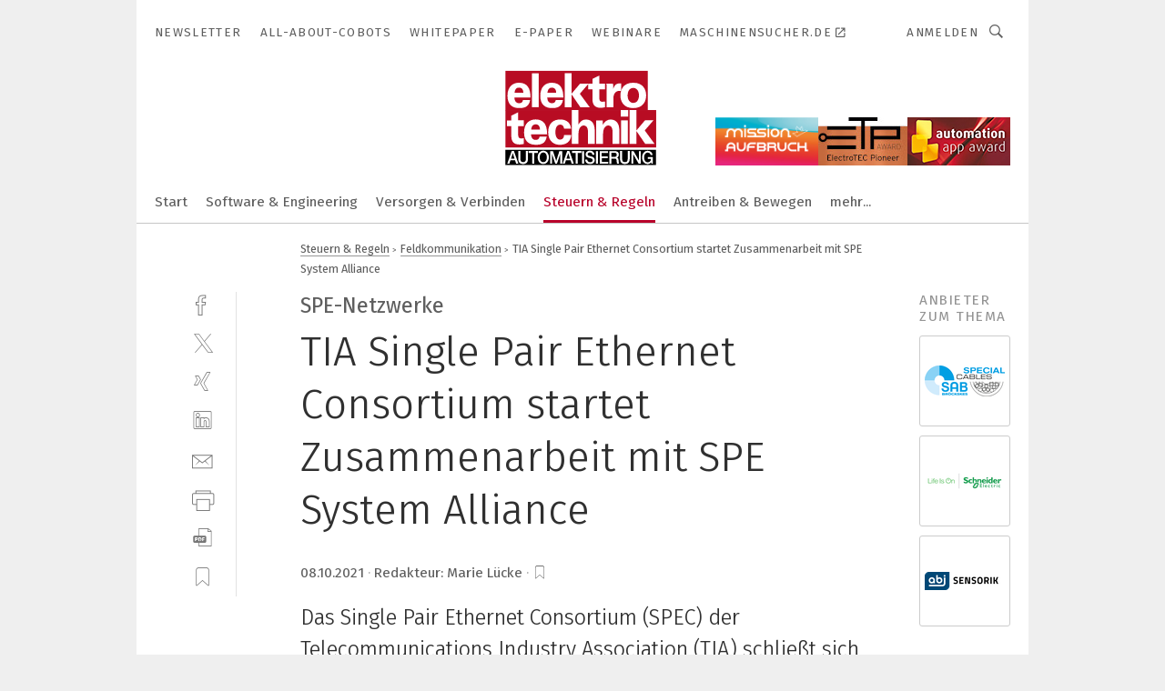

--- FILE ---
content_type: text/html; charset=UTF-8
request_url: https://www.elektrotechnik.vogel.de/tia-single-pair-ethernet-consortium-startet-zusammenarbeit-mit-spe-system-alliance-a-1062461/?print
body_size: 45830
content:
<!DOCTYPE html><html lang="de">
<head>
			<meta http-equiv="X-UA-Compatible" content="IE=edge">
	<meta http-equiv="Content-Type" content="text/html; charset=UTF-8">
<meta name="charset" content="utf-8">
<meta name="description" content="Das Single Pair Ethernet Consortium (SPEC) der Telecommunications Industry Association (TIA) schließt sich mit der Single Pair Ethernet System Alliance zusammen. Ziel der Kooperation ist es, die Marktakzeptanz von Single Pair Ethernet zu erhöhen und Vertrauen in ihre Technologie zu schaffen.">
<meta name="language" content="de">
<meta name="robots" content="NOINDEX,FOLLOW,NOARCHIVE,NOODP">
<meta property="og:url" content="https://www.elektrotechnik.vogel.de/tia-single-pair-ethernet-consortium-startet-zusammenarbeit-mit-spe-system-alliance-a-1062461/">
<meta property="og:site_name" content="elektrotechnik">
<meta property="twitter:url" content="https://www.elektrotechnik.vogel.de/tia-single-pair-ethernet-consortium-startet-zusammenarbeit-mit-spe-system-alliance-a-1062461/">
<meta property="twitter:card" content="summary_large_image">
<meta property="og:title" content="TIA Single Pair Ethernet Consortium startet Zusammenarbeit mit SPE System Alliance">
<meta property="og:type" content="article">
<meta property="og:description" content="Das Single Pair Ethernet Consortium (SPEC) der Telecommunications Industry Association (TIA) schließt sich mit der Single Pair Ethernet System Alliance zusammen. Ziel der Kooperation ist es, die Marktakzeptanz von Single Pair Ethernet zu erhöhen und Vertrauen in ihre Technologie zu schaffen.">
<meta property="twitter:title" content="TIA Single Pair Ethernet Consortium startet Zusammenarbeit mit SPE System Alliance">
<meta property="twitter:description" content="Das Single Pair Ethernet Consortium (SPEC) der Telecommunications Industry Association (TIA) schließt sich mit der Single Pair Ethernet System Alliance zusammen. Ziel der Kooperation ist es, die Marktakzeptanz von Single Pair Ethernet zu erhöhen und Vertrauen in ihre Technologie zu schaffen.">
<meta property="og:image" content="https://cdn1.vogel.de/NX-PI5RaoWA8pp0EiTdl1Cinetw=/fit-in/1200x630/filters:format(png):quality(90)/images.vogel.de/vogelonline/bdb/1884700/1884799/original.jpg">
<meta property="og:image:type" content="image/png">
<meta property="twitter:image" content="https://cdn1.vogel.de/NX-PI5RaoWA8pp0EiTdl1Cinetw=/fit-in/1200x630/filters:format(png):quality(90)/images.vogel.de/vogelonline/bdb/1884700/1884799/original.jpg">
<meta name="publish-date" content="2021-10-08T06:33:00+02:00">
<meta name="theme-color" content="#ffffff">
<meta name="msapplication-TileColor" content="#ffffff">
<meta name="apple-mobile-web-app-title" content="elektrotechnik">
<meta name="application-name" content="elektrotechnik">
<meta name="facebook-domain-verification" content="py5ol679padsj56xpluxawpl3ctrop">	<meta name="viewport" content="width=device-width,initial-scale=1.0">
	<meta name="robots" content="max-snippet:-1, max-image-preview:large, max-video-preview:-1">

<title>TIA Single Pair Ethernet Consortium startet Zusammenarbeit mit SPE System Alliance</title>
<link href="https://www.konstruktionspraxis.vogel.de/marktakzeptanz-von-single-pair-ethernet-staerken-a-1062146/" rel="canonical">
<link href="https://cdn1.vogel.de/NX-PI5RaoWA8pp0EiTdl1Cinetw=/fit-in/1200x630/filters:format(png):quality(90)/images.vogel.de/vogelonline/bdb/1884700/1884799/original.jpg" rel="images_src">
<link href="https://cdn2.vogel.de/applications/6/scss/basic.css?v=1.075" media="screen,print" rel="stylesheet" type="text/css">
	<link rel="preconnect" href="https://cdn1.vogel.de/" crossorigin>
	<link rel="dns-prefetch" href="https://cdn1.vogel.de">
	<link rel="preconnect" href="https://cdn2.vogel.de/" crossorigin>
	<link rel="dns-prefetch" href="https://cdn2.vogel.de">
	<link rel="preconnect" href="https://c.delivery.consentmanager.net">
	<link rel="preconnect" href="https://cdn.consentmanager.net">
	<link rel="apple-touch-icon" sizes="180x180" href="/apple-touch-icon.png">
	<link rel="icon" type="image/png" sizes="192x192" href="/web-app-manifest-192x192.png">
	<link rel="icon" type="image/png" sizes="512x512" href="/web-app-manifest-512x512.png">
	<link rel="icon" type="image/png" sizes="96x96" href="/favicon-96x96.png">
	<link rel="icon" type="image/svg+xml" href="/favicon.svg">
	<link rel="shortcut icon" type="image/x-icon" href="/favicon.ico">
	<link rel="icon" type="image/x-icon" href="/favicon.ico">
	<link rel="alternate" href="/rss/news.xml"
	      type="application/rss+xml" title="RSS-Feed News">
	<link rel="alternate" href="/atom/news.xml"
	      type="application/atom+xml" title="ATOM-Feed News">

<script  src="https://cdn2.vogel.de/js/bundle.js?v=1.3"></script>
<script >
    //<!--
    window.gdprAppliesGlobally=true;if(!("cmp_id" in window)||window.cmp_id<1){window.cmp_id=28861}if(!("cmp_cdid" in window)){window.cmp_cdid="dad7ce8852c7"}if(!("cmp_params" in window)){window.cmp_params="&usedesign=37932"}if(!("cmp_host" in window)){window.cmp_host="b.delivery.consentmanager.net"}if(!("cmp_cdn" in window)){window.cmp_cdn="cdn.consentmanager.net"}if(!("cmp_proto" in window)){window.cmp_proto="https:"}if(!("cmp_codesrc" in window)){window.cmp_codesrc="1"}window.cmp_getsupportedLangs=function(){var b=["DE","EN","FR","IT","NO","DA","FI","ES","PT","RO","BG","ET","EL","GA","HR","LV","LT","MT","NL","PL","SV","SK","SL","CS","HU","RU","SR","ZH","TR","UK","AR","BS"];if("cmp_customlanguages" in window){for(var a=0;a<window.cmp_customlanguages.length;a++){b.push(window.cmp_customlanguages[a].l.toUpperCase())}}return b};window.cmp_getRTLLangs=function(){var a=["AR"];if("cmp_customlanguages" in window){for(var b=0;b<window.cmp_customlanguages.length;b++){if("r" in window.cmp_customlanguages[b]&&window.cmp_customlanguages[b].r){a.push(window.cmp_customlanguages[b].l)}}}return a};window.cmp_getlang=function(j){if(typeof(j)!="boolean"){j=true}if(j&&typeof(cmp_getlang.usedlang)=="string"&&cmp_getlang.usedlang!==""){return cmp_getlang.usedlang}var g=window.cmp_getsupportedLangs();var c=[];var f=location.hash;var e=location.search;var a="languages" in navigator?navigator.languages:[];if(f.indexOf("cmplang=")!=-1){c.push(f.substr(f.indexOf("cmplang=")+8,2).toUpperCase())}else{if(e.indexOf("cmplang=")!=-1){c.push(e.substr(e.indexOf("cmplang=")+8,2).toUpperCase())}else{if("cmp_setlang" in window&&window.cmp_setlang!=""){c.push(window.cmp_setlang.toUpperCase())}else{if(a.length>0){for(var d=0;d<a.length;d++){c.push(a[d])}}}}}if("language" in navigator){c.push(navigator.language)}if("userLanguage" in navigator){c.push(navigator.userLanguage)}var h="";for(var d=0;d<c.length;d++){var b=c[d].toUpperCase();if(g.indexOf(b)!=-1){h=b;break}if(b.indexOf("-")!=-1){b=b.substr(0,2)}if(g.indexOf(b)!=-1){h=b;break}}if(h==""&&typeof(cmp_getlang.defaultlang)=="string"&&cmp_getlang.defaultlang!==""){return cmp_getlang.defaultlang}else{if(h==""){h="EN"}}h=h.toUpperCase();return h};(function(){var n=document;var p=n.getElementsByTagName;var q=window;var f="";var b="_en";if("cmp_getlang" in q){f=q.cmp_getlang().toLowerCase();if("cmp_customlanguages" in q){for(var h=0;h<q.cmp_customlanguages.length;h++){if(q.cmp_customlanguages[h].l.toUpperCase()==f.toUpperCase()){f="en";break}}}b="_"+f}function g(i,e){var t="";i+="=";var s=i.length;var d=location;if(d.hash.indexOf(i)!=-1){t=d.hash.substr(d.hash.indexOf(i)+s,9999)}else{if(d.search.indexOf(i)!=-1){t=d.search.substr(d.search.indexOf(i)+s,9999)}else{return e}}if(t.indexOf("&")!=-1){t=t.substr(0,t.indexOf("&"))}return t}var j=("cmp_proto" in q)?q.cmp_proto:"https:";if(j!="http:"&&j!="https:"){j="https:"}var k=("cmp_ref" in q)?q.cmp_ref:location.href;var r=n.createElement("script");r.setAttribute("data-cmp-ab","1");var c=g("cmpdesign","");var a=g("cmpregulationkey","");var o=g("cmpatt","");r.src=j+"//"+q.cmp_host+"/delivery/cmp.php?"+("cmp_id" in q&&q.cmp_id>0?"id="+q.cmp_id:"")+("cmp_cdid" in q?"cdid="+q.cmp_cdid:"")+"&h="+encodeURIComponent(k)+(c!=""?"&cmpdesign="+encodeURIComponent(c):"")+(a!=""?"&cmpregulationkey="+encodeURIComponent(a):"")+(o!=""?"&cmpatt="+encodeURIComponent(o):"")+("cmp_params" in q?"&"+q.cmp_params:"")+(n.cookie.length>0?"&__cmpfcc=1":"")+"&l="+f.toLowerCase()+"&o="+(new Date()).getTime();r.type="text/javascript";r.async=true;if(n.currentScript&&n.currentScript.parentElement){n.currentScript.parentElement.appendChild(r)}else{if(n.body){n.body.appendChild(r)}else{var m=p("body");if(m.length==0){m=p("div")}if(m.length==0){m=p("span")}if(m.length==0){m=p("ins")}if(m.length==0){m=p("script")}if(m.length==0){m=p("head")}if(m.length>0){m[0].appendChild(r)}}}var r=n.createElement("script");r.src=j+"//"+q.cmp_cdn+"/delivery/js/cmp"+b+".min.js";r.type="text/javascript";r.setAttribute("data-cmp-ab","1");r.async=true;if(n.currentScript&&n.currentScript.parentElement){n.currentScript.parentElement.appendChild(r)}else{if(n.body){n.body.appendChild(r)}else{var m=p("body");if(m.length==0){m=p("div")}if(m.length==0){m=p("span")}if(m.length==0){m=p("ins")}if(m.length==0){m=p("script")}if(m.length==0){m=p("head")}if(m.length>0){m[0].appendChild(r)}}}})();window.cmp_addFrame=function(b){if(!window.frames[b]){if(document.body){var a=document.createElement("iframe");a.style.cssText="display:none";if("cmp_cdn" in window&&"cmp_ultrablocking" in window&&window.cmp_ultrablocking>0){a.src="//"+window.cmp_cdn+"/delivery/empty.html"}a.name=b;document.body.appendChild(a)}else{window.setTimeout(window.cmp_addFrame,10,b)}}};window.cmp_rc=function(h){var b=document.cookie;var f="";var d=0;while(b!=""&&d<100){d++;while(b.substr(0,1)==" "){b=b.substr(1,b.length)}var g=b.substring(0,b.indexOf("="));if(b.indexOf(";")!=-1){var c=b.substring(b.indexOf("=")+1,b.indexOf(";"))}else{var c=b.substr(b.indexOf("=")+1,b.length)}if(h==g){f=c}var e=b.indexOf(";")+1;if(e==0){e=b.length}b=b.substring(e,b.length)}return(f)};window.cmp_stub=function(){var a=arguments;__cmp.a=__cmp.a||[];if(!a.length){return __cmp.a}else{if(a[0]==="ping"){if(a[1]===2){a[2]({gdprApplies:gdprAppliesGlobally,cmpLoaded:false,cmpStatus:"stub",displayStatus:"hidden",apiVersion:"2.0",cmpId:31},true)}else{a[2](false,true)}}else{if(a[0]==="getUSPData"){a[2]({version:1,uspString:window.cmp_rc("")},true)}else{if(a[0]==="getTCData"){__cmp.a.push([].slice.apply(a))}else{if(a[0]==="addEventListener"||a[0]==="removeEventListener"){__cmp.a.push([].slice.apply(a))}else{if(a.length==4&&a[3]===false){a[2]({},false)}else{__cmp.a.push([].slice.apply(a))}}}}}}};window.cmp_gppstub=function(){var a=arguments;__gpp.q=__gpp.q||[];if(!a.length){return __gpp.q}var g=a[0];var f=a.length>1?a[1]:null;var e=a.length>2?a[2]:null;if(g==="ping"){return{gppVersion:"1.0",cmpStatus:"stub",cmpDisplayStatus:"hidden",apiSupport:[],currentAPI:"",cmpId:31}}else{if(g==="addEventListener"){__gpp.e=__gpp.e||[];if(!("lastId" in __gpp)){__gpp.lastId=0}__gpp.lastId++;var c=__gpp.lastId;__gpp.e.push({id:c,callback:f});return{eventName:"listenerRegistered",listenerId:c,data:true}}else{if(g==="removeEventListener"){var h=false;__gpp.e=__gpp.e||[];for(var d=0;d<__gpp.e.length;d++){if(__gpp.e[d].id==e){__gpp.e[d].splice(d,1);h=true;break}}return{eventName:"listenerRemoved",listenerId:e,data:h}}else{if(g==="hasSection"||g==="getSection"||g==="getField"||g==="getGPPString"){return null}else{__gpp.q.push([].slice.apply(a))}}}}};window.cmp_msghandler=function(d){var a=typeof d.data==="string";try{var c=a?JSON.parse(d.data):d.data}catch(f){var c=null}if(typeof(c)==="object"&&c!==null&&"__cmpCall" in c){var b=c.__cmpCall;window.__cmp(b.command,b.parameter,function(h,g){var e={__cmpReturn:{returnValue:h,success:g,callId:b.callId}};d.source.postMessage(a?JSON.stringify(e):e,"*")})}if(typeof(c)==="object"&&c!==null&&"__uspapiCall" in c){var b=c.__uspapiCall;window.__uspapi(b.command,b.version,function(h,g){var e={__uspapiReturn:{returnValue:h,success:g,callId:b.callId}};d.source.postMessage(a?JSON.stringify(e):e,"*")})}if(typeof(c)==="object"&&c!==null&&"__tcfapiCall" in c){var b=c.__tcfapiCall;window.__tcfapi(b.command,b.version,function(h,g){var e={__tcfapiReturn:{returnValue:h,success:g,callId:b.callId}};d.source.postMessage(a?JSON.stringify(e):e,"*")},b.parameter)}if(typeof(c)==="object"&&c!==null&&"__gppCall" in c){var b=c.__gppCall;window.__gpp(b.command,function(h,g){var e={__gppReturn:{returnValue:h,success:g,callId:b.callId}};d.source.postMessage(a?JSON.stringify(e):e,"*")},b.parameter,"version" in b?b.version:1)}};window.cmp_setStub=function(a){if(!(a in window)||(typeof(window[a])!=="function"&&typeof(window[a])!=="object"&&(typeof(window[a])==="undefined"||window[a]!==null))){window[a]=window.cmp_stub;window[a].msgHandler=window.cmp_msghandler;window.addEventListener("message",window.cmp_msghandler,false)}};window.cmp_setGppStub=function(a){if(!(a in window)||(typeof(window[a])!=="function"&&typeof(window[a])!=="object"&&(typeof(window[a])==="undefined"||window[a]!==null))){window[a]=window.cmp_gppstub;window[a].msgHandler=window.cmp_msghandler;window.addEventListener("message",window.cmp_msghandler,false)}};window.cmp_addFrame("__cmpLocator");if(!("cmp_disableusp" in window)||!window.cmp_disableusp){window.cmp_addFrame("__uspapiLocator")}if(!("cmp_disabletcf" in window)||!window.cmp_disabletcf){window.cmp_addFrame("__tcfapiLocator")}if(!("cmp_disablegpp" in window)||!window.cmp_disablegpp){window.cmp_addFrame("__gppLocator")}window.cmp_setStub("__cmp");if(!("cmp_disabletcf" in window)||!window.cmp_disabletcf){window.cmp_setStub("__tcfapi")}if(!("cmp_disableusp" in window)||!window.cmp_disableusp){window.cmp_setStub("__uspapi")}if(!("cmp_disablegpp" in window)||!window.cmp_disablegpp){window.cmp_setGppStub("__gpp")};
    //-->
</script>
<script >
    //<!--
    
				window.cmp_block_inline = true;
				window.cmp_block_unkown = false;
				window.cmp_block_sync = false;
				window.cmp_block_img = false;
				window.cmp_block_samedomain = false;
				window.cmp_setlang = "DE";
			
    //-->
</script>
<script  defer="defer">
    //<!--
    function sleep(waitSec, callbackFunc) {
  var spanedSec = 0;
  var waitFunc = function () {
      spanedSec++;
      if (spanedSec >= waitSec) {
          if (callbackFunc) callbackFunc();
          return;
      }

      clearTimeout(id);
      id = setTimeout(waitFunc, 1000);
  };
  var id = setTimeout(waitFunc, 1000);
}

function unveilAndPrint() {
  var ctr = 0;
  document.querySelectorAll('main img.lazyload').forEach(function(v, k, array) {
    lazySizes.loader.unveil(v);
    ctr++;
    if (ctr === array.length) {
      sleep(1, function() {
        window.print();
        ctr = 0;
      });
    }
  });
}

// Drucken ausloesen
$(document).ready(function(){unveilAndPrint();});

    //-->
</script>
<script type="text/plain" data-cmp-vendor="c5035" class="cmplazyload" data-cmp-block="contentpass">
    //<!--
    
                             
                     function isFirefox() {
                            return navigator.userAgent.toLowerCase().indexOf("firefox") >= 0;
                            }
                         $(document).ready(function () {
                         console.log(isFirefox());
                        var is_adblocker = false;
                        // keine Recht für Google
                        if (typeof adsBlocked == "undefined") {
                            function adsBlocked(callback) {
                                if (typeof __tcfapi != "undefined") {
                                    __tcfapi("addEventListener", 2, function (tcData, success) {
                                        var x = __tcfapi("getCMPData");
                                        if (
                                            "purposeConsents" in x &&
                                            "1" in x.purposeConsents && x.purposeConsents["1"] &&
                                            "vendorConsents" in x && "755" in x.vendorConsents && x.vendorConsents["755"]
                                        ) {
                                            if(isFirefox()){
                                            
                                                $req = fetch(new Request("https://pagead2.googlesyndication.com",{method:"HEAD",mode:"no-cors"}));
                                                $req.then(function (response) {
                                                    return response;
                                                }).then(function (response) {
                                                    callback(false);
                                                }).catch(function (exception) {
                                                    callback(true);
                                                });
                                            }
                                            else{
                                                var ADS_URL = "https://pagead2.googlesyndication.com/pagead/js/adsbygoogle.js";
                                                var xhr = new XMLHttpRequest();
                                                xhr.onreadystatechange = function () {
                                                    if (xhr.readyState == XMLHttpRequest.DONE) {
                                                        callback(xhr.status === 0 || xhr.responseURL !== ADS_URL);
                                                    }
                                                };
                                                xhr.open("HEAD", ADS_URL, true);
                                                xhr.send(null);
                                            }
                                           
                                            
                        
                                        } else {
                                            callback(true);
                                        }
                                    });
                                } else {
                                    callback(true);
                                }
                            }
                        }
                        // AdsBlocked - Funktion wird erst später geladen und auch nicht mit Contentpass!!!!
                        adsBlocked(function (blocked) {
                            is_adblocker = !!blocked ;
                            console.log(is_adblocker?"Ads blocked":"Ads not Blocked");
                            if (typeof __tcfapi != "undefined") {
                                __tcfapi("addEventListener", 2, function (tcData, success) {
                                    var cmpdata = __tcfapi("getCMPData");
                                    // Wenn keine Zustimmung für GoogleAds vorhanden ist
                                    if ((!success ||
                                            is_adblocker ||
                                            !("vendorConsents" in cmpdata) ||
                                            !("755" in cmpdata.vendorConsents) ||
                                            !(cmpdata.vendorConsents["755"])) && 
                                            (tcData.eventStatus === "tcloaded" || tcData.eventStatus === "useractioncomplete")
                                        ) {
                                        $.get("/wb/1/", function (OBJ_response) {
                                            if (OBJ_response.content) {
                                                var OBJ_element = document.createElement("div");
                                                $(OBJ_element).append(OBJ_response.content);
                                                $("body").prepend(OBJ_element.firstChild);
                                            }
                                        });
                                        $.get("/wb/2/", function (OBJ_response) {
                                            if (OBJ_response.content) {
                                                var OBJ_element_ref = document.getElementById("advertisement_06");
                                                var OBJ_element = document.createElement("div");
                                                $(OBJ_element).append(OBJ_response.content);
                                                OBJ_element_ref.append(OBJ_element.firstChild);
                                            }
                                        });
                                        $.get("/wb/3/", function (OBJ_response) {
                                            if (OBJ_response.content) {
                                                var OBJ_element_ref = document.getElementById("advertisement_04");
                                                var OBJ_element = document.createElement("div");
                                                $(OBJ_element).append(OBJ_response.content);
                                                OBJ_element_ref.append(OBJ_element.firstChild);
                                            }
                                        });
                                    }
                                    __tcfapi("removeEventListener", 2, function (success) {}, tcData.listenerId);
                                });
                            }
                        });
                        });
    //-->
</script>
<script type="application/ld+json">
    [
{"@context":"http:\/\/schema.org","@type":"NewsArticle","mainEntityOfPage":"https:\/\/www.konstruktionspraxis.vogel.de\/marktakzeptanz-von-single-pair-ethernet-staerken-a-1062146\/","headline":"TIA Single Pair Ethernet Consortium startet Zusammenarbeit mit SPE System Alliance","description":"Das Single Pair Ethernet Consortium (SPEC) der Telecommunications Industry Association (TIA) schlie\u00dft sich mit der Single Pair Ethernet System Alliance zusammen. Ziel der Kooperation ist es, die Marktakzeptanz von Single Pair Ethernet zu erh\u00f6hen und Vertrauen in ihre Technologie zu schaffen.","datePublished":"2021-10-08T06:33:00+02:00","dateModified":"2021-10-07T08:34:01+02:00","author":[],"publisher":{"@type":"Organization","name":"elektrotechnik","url":"https:\/\/www.elektrotechnik.vogel.de","logo":{"@type":"ImageObject","height":"60px","width":"600px","url":"https:\/\/www.elektrotechnik.vogel.de\/applications\/6\/img\/amp-logo.png"}},"image":["https:\/\/cdn1.vogel.de\/NX-PI5RaoWA8pp0EiTdl1Cinetw=\/fit-in\/1200x630\/filters:format(png):quality(90)\/images.vogel.de\/vogelonline\/bdb\/1884700\/1884799\/original.jpg"]},
{"@context":"http:\/\/schema.org","@type":"BreadcrumbList","itemListElement":[{"@type":"ListItem","position":1,"item":"https:\/\/www.elektrotechnik.vogel.de","name":"Startseite"},{"@type":"ListItem","position":2,"item":"https:\/\/www.elektrotechnik.vogel.de\/steuern-regeln\/","name":"Steuern & Regeln"},{"@type":"ListItem","position":3,"item":"https:\/\/www.elektrotechnik.vogel.de\/steuern-regeln\/feldkommunikation\/","name":"Feldkommunikation"},{"@type":"ListItem","position":4,"item":"https:\/\/www.elektrotechnik.vogel.de\/tia-single-pair-ethernet-consortium-startet-zusammenarbeit-mit-spe-system-alliance-a-1062461\/","name":"TIA Single Pair Ethernet Consortium startet Zusammenarbeit mit SPE System Alliance"}]}
]
</script>
	<!--[if lt IE 9]>
	<script>document.createElement("video");
	document.createElement("header");
	document.createElement("section");
	document.createElement("article");
	document.createElement("footer");</script>
	<![endif]-->

    <!-- truffle.one blockiert bis zum Consent -->
    <script type="text/plain" class="cmplazyload" data-cmp-vendor="c58464">
        var jss = document.getElementsByTagName("script");
        for (var j = jss.length; j >= 0; j--) {
            if (jss[j]) {
                if (jss[j].getAttribute("src") && jss[j].getAttribute("src").indexOf("api.truffle.one/static/getWebData.js") != -1) {
                    jss[j].parentNode.removeChild(jss[j]);
                }
            }
        }
        var t1_params = t1_params || [];
        t1_params.push(["118", "118"]);
        var t = document["createElement"]("script"), i;
        t["type"] = "text/javascript";
        t["src"] = window["location"]["href"]["split"]("/")[0] + "//api.truffle.one/static/getWebData.js";
        i = document["getElementsByTagName"]("script")[0];
        i["parentNode"]["insertBefore"](t, i);
    </script>
	
    <script class="cmplazyload" data-cmp-block="contentpass" data-cmp-vendor="755"
            data-cmp-src="https://securepubads.g.doubleclick.net/tag/js/gpt.js" type="text/plain"></script>

    <script type="text/plain" class="cmplazyload" data-cmp-vendor="755" data-cmp-block="contentpass">
        var googletag = googletag || {};
        googletag.cmd = googletag.cmd || [];
    </script>

            <!-- This nees to be 'text/plain' otherwise banners wont work -->
	    <!-- GPT -->
	    <script type="text/plain" class="cmplazyload" data-cmp-vendor="755" data-cmp-block="contentpass">

		    try
		    {
			    // Array anlegen fuer spaetere Speicherung
			    var ARR_unknown_slots = [];

			    googletag.cmd.push(function ()
			    {

				    // Client
				    var STR_client = "/2686/elektrotechnik.vogel.de/steuern-regeln/feldkommunikation";

                    // Groessen
                    var ARR_sizes = [{"type":"slot","size":[[960,252],[980,90],[728,90],[468,60],[1,1]],"mappings":[[[0,0],[1,1]],[[1025,0],[[960,252],[728,90],[468,60],[1,1]]],[[1300,0],[[960,252],[980,90],[728,90],[468,60],[1,1]]]],"id":"advertisement_01"},{"type":"slot","size":[[420,600],[300,600],[160,600],[1,1]],"mappings":[[[0,0],[1,1]],[[1025,0],[[420,600],[300,600],[160,600],[1,1]]]],"id":"advertisement_02"},{"type":"slot","size":[[161,600],[121,600],[1,1]],"mappings":[[[0,0],[1,1]],[[1025,0],[[161,600],[121,600],[1,1]]]],"id":"advertisement_03"},{"type":"slot","size":[[1180,250],[960,250],[728,91],[301,630],[301,330],[301,280],[301,180]],"mappings":[[[0,0],[[301,180],[301,280],[1,1]]],[[1025,0],[[960,250],[728,91],[1,1]]],[[1541,0],[[1180,250],[960,250],[728,91],[1,1]]]],"id":"advertisement_04"},{"type":"slot","size":[[960,251],[728,92],[1,1]],"mappings":[[[0,0],[1,1]],[[1025,0],[[960,251],[728,92],[1,1]]]],"id":"advertisement_05"},{"type":"slot","size":[[300,631],[300,630],[300,331],[300,330],[300,281],[300,280],[1,1]],"mappings":[[[0,0],[[300,631],[300,630],[300,331],[300,330],[300,281],[300,280],[1,1]]]],"id":"advertisement_06"},{"type":"slot","size":[[800,500],[800,350],[800,250],[560,330],[300,631],[300,630],[300,331],[300,330],[300,281],[300,280],[1,1]],"mappings":[[[0,0],[[800,500],[300,631],[300,630],[300,331],[300,330],[300,281],[300,280],[1,1]]],[[1025,0],[[800,350],[800,250],[800,500],[560,330],[300,631],[300,630],[300,331],[300,330],[300,281],[300,280],[1,1]]]],"id":"advertisement_09"},{"type":"slot","size":[[300,633],[300,333],[300,283],[300,120],[1,1]],"mappings":[[[0,0],[[300,633],[300,333],[300,283],[300,120],[1,1]]]],"id":"advertisement_10"},{"type":"slot","size":[[300,284],[300,334],[300,634],[1,1]],"mappings":[[[0,0],[[300,284],[300,334],[300,634],[1,1]]]],"id":"advertisement_13"},{"type":"fluid","size":["fluid"],"id":"advertisement_fluid","path":"\/2686\/elektrotechnik.vogel.de"}];

                    // Groessen durchlaufen
                    for (var INT_i = 0; INT_i < ARR_sizes.length; INT_i++) {

                        // Mapping vorhanden
                        if (ARR_sizes[INT_i].mappings) {

                            // Mappings durchlaufen
                            var OBJ_size_mapping = googletag.sizeMapping();
                            for (var INT_j = 0; INT_j < ARR_sizes[INT_i].mappings.length; INT_j++) {
                                OBJ_size_mapping.addSize(ARR_sizes[INT_i].mappings[INT_j][0], ARR_sizes[INT_i].mappings[INT_j][1]);
                            } // end for

                        } // end if

                        // Typen
                        switch (ARR_sizes[INT_i].type) {

                            // Slot:
                            case "slot":
                                googletag
                                    .defineSlot(STR_client, ARR_sizes[INT_i].size, ARR_sizes[INT_i].id)
                                    .defineSizeMapping(OBJ_size_mapping.build())
                                    .setCollapseEmptyDiv(true, true)
                                    .addService(googletag.pubads());
                                console.debug("Ad Slot " + ARR_sizes[INT_i].id + " created " );
                                break;
                                
                            //Fluid
                            case "fluid":
                                googletag
                                    .defineSlot(ARR_sizes[INT_i].path, ARR_sizes[INT_i].size, ARR_sizes[INT_i].id)
                                    .setCollapseEmptyDiv(true, true)
                                    .addService(googletag.pubads());
                                console.debug("Ad Slot " + ARR_sizes[INT_i].id + " created ");
                                break;

                            default:
	                            console.debug("Ad Slot unknown");

                        } // end switch

                    } // end for
console.debug("hier beginnt targeting ['wallpaper','single pair ethernet','vertrauen','iot technologie','zusammenarbeit','netzwerk: die keywords sind auf netzwerke beschränkt','iot system integrators','spe','energieeffizienz steigern','tia','industrial iot','abteilungsübergreifende zusammenarbeit','us-markt','produktives arbeiten','produktiver arbeiten','produktqualität steigern','arbeitsproduktivität steigern','produktivität steigern','qualität steigern','internet der diinge','industrial ethernet','industrial ethernet switch','zusammenarbeit im unternehmen','tia portal','tia portal integration','iot industrie','netzwerk','global navigation satellite system','internet der dinge','software für die simulation von fertigungsprozessen','industrial ethernet kabel','technologie','spritzgiess-system für medizinische kunststoffteile','ki für den mittelstand','ethernet','iot in der fertigung','iot in der produktion','dienstleistungen für den industriellen drucksektor','safety über wlan','industrial internet of things','netzwerke','handhabungstechnik für das schleifen','automatisierungstechnik für das schleifen','colocation-netzwerk','industrielle netzwerke','netzwerk-integration','colo netzwerk','netzwerk switch','zeichnungsprogramme für die elektrotechnik‎','zeichnungsprogramm für die elektrotechnik‎','staubsauger für industrie','sichere netzwerke','sicheres netzwerk','ethernet','container-technologie','einkabel-technologie','kamm-technologie','single cable solution','single axis converter','single axis convertion','ethernet switch']");
	                // Banner aktivieren
	                googletag.pubads().setTargeting("kw", ['wallpaper','single pair ethernet','vertrauen','iot technologie','zusammenarbeit','netzwerk: die keywords sind auf netzwerke beschränkt','iot system integrators','spe','energieeffizienz steigern','tia','industrial iot','abteilungsübergreifende zusammenarbeit','us-markt','produktives arbeiten','produktiver arbeiten','produktqualität steigern','arbeitsproduktivität steigern','produktivität steigern','qualität steigern','internet der diinge','industrial ethernet','industrial ethernet switch','zusammenarbeit im unternehmen','tia portal','tia portal integration','iot industrie','netzwerk','global navigation satellite system','internet der dinge','software für die simulation von fertigungsprozessen','industrial ethernet kabel','technologie','spritzgiess-system für medizinische kunststoffteile','ki für den mittelstand','ethernet','iot in der fertigung','iot in der produktion','dienstleistungen für den industriellen drucksektor','safety über wlan','industrial internet of things','netzwerke','handhabungstechnik für das schleifen','automatisierungstechnik für das schleifen','colocation-netzwerk','industrielle netzwerke','netzwerk-integration','colo netzwerk','netzwerk switch','zeichnungsprogramme für die elektrotechnik‎','zeichnungsprogramm für die elektrotechnik‎','staubsauger für industrie','sichere netzwerke','sicheres netzwerk','ethernet','container-technologie','einkabel-technologie','kamm-technologie','single cable solution','single axis converter','single axis convertion','ethernet switch']);
console.debug("hier targeting ende ['wallpaper','single pair ethernet','vertrauen','iot technologie','zusammenarbeit','netzwerk: die keywords sind auf netzwerke beschränkt','iot system integrators','spe','energieeffizienz steigern','tia','industrial iot','abteilungsübergreifende zusammenarbeit','us-markt','produktives arbeiten','produktiver arbeiten','produktqualität steigern','arbeitsproduktivität steigern','produktivität steigern','qualität steigern','internet der diinge','industrial ethernet','industrial ethernet switch','zusammenarbeit im unternehmen','tia portal','tia portal integration','iot industrie','netzwerk','global navigation satellite system','internet der dinge','software für die simulation von fertigungsprozessen','industrial ethernet kabel','technologie','spritzgiess-system für medizinische kunststoffteile','ki für den mittelstand','ethernet','iot in der fertigung','iot in der produktion','dienstleistungen für den industriellen drucksektor','safety über wlan','industrial internet of things','netzwerke','handhabungstechnik für das schleifen','automatisierungstechnik für das schleifen','colocation-netzwerk','industrielle netzwerke','netzwerk-integration','colo netzwerk','netzwerk switch','zeichnungsprogramme für die elektrotechnik‎','zeichnungsprogramm für die elektrotechnik‎','staubsauger für industrie','sichere netzwerke','sicheres netzwerk','ethernet','container-technologie','einkabel-technologie','kamm-technologie','single cable solution','single axis converter','single axis convertion','ethernet switch']");
console.debug("slotRequested anfang");
	                googletag.pubads().addEventListener("slotRequested", function (event)
	                {
		                // Nachricht in Konsole
		                console.debug("Ad Slot " + event.slot.getSlotElementId() + " requested");
	                });

                    googletag.pubads().addEventListener("slotResponseReceived", function (event) {
                        // Nachricht in Konsole
                        console.debug("Ad Slot " + event.slot.getSlotElementId() + " response received");
                    });
                    googletag.pubads().addEventListener("slotRenderEnded", function (event) {

                        try {

                            // Creative geladen
                            if (
                                //typeof event.creativeId !== "undefined" && event.creativeId !== null &&
                                typeof event.slot !== "undefined"
                            ) {

                                // Slot nicht leer
                                if (!event.isEmpty) {

                                    // Nachricht in Konsole
                                    console.debug("Ad Slot " + event.slot.getSlotElementId() + " rendered");
                                    
                                    // Slot als jQuery Objekt speichern
                                    var OBJ_slot = $("div#" + event.slot.getSlotElementId());

                                    // Slot einblenden (falls ausgeblendet)
                                    OBJ_slot.show();
                                    
                                    // Eigene Slots durchlaufen (keine Manipulation von z.B. BusinessAd)
                                    var BOO_found = false;

                                    for (var INT_i = 0; INT_i < ARR_sizes.length; INT_i++) {

                                        // Slot bekannt
                                        if (event.slot.getSlotElementId() === ARR_sizes[INT_i].id) {

                                            // Element gefunden
                                            BOO_found = true;
                                         
                                            // iFrame
                                            var OBJ_iframe = OBJ_slot.find("iframe");


                                            // Kein iFrame, aber Tracking-Pixel
                                            if (
                                                OBJ_slot.find("ins>ins").length > 0 &&
                                                OBJ_slot.find("ins>ins").height() === 1
                                            ) {

                                                // Slot ausblenden
                                                OBJ_slot.hide();

                                                // Nachricht in Konsole
                                                console.debug("Ad Slot " + event.slot.getSlotElementId() +
                                                    " hidden (ins)");

                                            }
                                            // iFrame vorhanden
                                            else if (OBJ_iframe.length > 0) {
                                                // iFrame
                                                var OBJ_iframe_content = OBJ_iframe.contents();

                                                // Tracking-Pixel nicht vorhanden
                                                if (
                                                    (
                                                        OBJ_iframe_content.find("body>img").length === 0 ||
                                                        OBJ_iframe_content.find("body>img").height() > 1
                                                    ) &&
                                                    (
                                                        OBJ_iframe_content.find("body>div>img").length ===
                                                        0 ||
                                                        OBJ_iframe_content.find("body>div>img").height() >
                                                        1
                                                    ) &&
                                                    OBJ_iframe_content.find("body>div>amp-pixel").length ===
                                                    0 &&
                                                    OBJ_iframe_content.find("body>amp-pixel").length === 0
                                                ) {
                                                    let native_ad = OBJ_iframe_content.find(".native-ad").length;
                                                    
                                                    // Background transparent im iFrame
                                                    OBJ_iframe_content.find("head").append('<style type="text/css">body{background: transparent !important;}</style>');

                                                    if(native_ad == 1){

                                                        // Stylesheet ebenfalls in iFrame kopieren
                                                        var STR_stylesheet = "https://cdn2.vogel.de/applications/6/scss/native-ads.css?v=0.19";
                                                        OBJ_iframe_content.find("head").append($("<link/>", {
                                                            rel: "stylesheet",
                                                            href: STR_stylesheet,
                                                            type: "text/css"
                                                        }));
                                                         // CSS-Klasse der Buchung nach aussen uebertragen (nur div)
                                                        OBJ_slot.find("div:first").addClass(
                                                            OBJ_iframe_content.find(".native-ad").attr("class")
                                                        );
                                                        // Klasse in Iframe löschen
                                                        OBJ_iframe_content.find(".native-ad").attr("class","");
    
                                                        OBJ_slot.find("div:first").addClass(
                                                        OBJ_iframe_content.find("body>div>article:not(#whitespace_click)").attr("class")
                                                        );

                                                        OBJ_slot.find("div:first").addClass(
                                                        OBJ_iframe_content.find("body>article:not(#whitespace_click)").attr("class")
                                                        );
                                                    OBJ_iframe_content.find("body>div>article:not(#whitespace_click)").attr("class", "");
                                                    OBJ_iframe_content.find("body>article:not(#whitespace_click)").attr("class", "");
    
                                                        // Nachricht in Konsole
                                                        console.debug("Ad Slot " + event.slot.getSlotElementId() +
                                                            " manipulated: native-ad");

                                                    }else{
                                                    let infClasses = ".lb728, .fs468, .sky, .ca300, .hs2, .sky_hs2, .hs1_160, .hs1_120, .sky_hs1,.sky_hs2, .billboard,.sky_bg980_r,.bb399, .sky, .sky_left, .billboard_inText,.sky_second_160,.sky_second_161,.sky_fixed,.bg_lb, .wall_lb";
                                                    // CSS-Klasse der Buchung nach aussen uebertragen (nur div)
                                                    OBJ_slot.find("div:first").addClass(
                                                        OBJ_iframe_content.find(infClasses).attr("class")
                                                    );
                                                    // Nach Außen übertragene Klasse entfernen
                                                    OBJ_iframe_content.find(infClasses).attr("class", "");
                                               
                                                    // Style und whitespace_click muss mit raus fuer brandgate
                                                    OBJ_iframe_content.find("body>style:first").clone().insertBefore(OBJ_slot.find("div:first"));
                                                    OBJ_iframe_content.find("div#whitespace_click").css('height', '100%');
                                                    OBJ_iframe_content.find("div#whitespace_click").insertBefore(OBJ_slot.find("div:first"));


                                                    // Nachricht in Konsole
                                                    console.debug("Ad Slot " + event.slot.getSlotElementId() +
                                                        " manipulated no native-ad");
                                                    }
                                                    
                                                    
                                                } else {

                                                    // Slot ausblenden
                                                    OBJ_iframe.hide();

                                                    // Nachricht in Konsole
                                                    console.debug("Ad Slot " + event.slot.getSlotElementId() +
                                                        " hidden (iframe img/amp-pixel)");

                                                } // end if

                                            }
                                            // Kein iFrame, aber Tracking-Pixel
                                            else if (OBJ_slot.find("img").height() === 1) {

                                                // Slot ausblenden
                                                OBJ_slot.hide();

                                                // Nachricht in Konsole
                                                console.debug("Ad Slot " + event.slot.getSlotElementId() +
                                                    " hidden (img)");

                                            } // end if

                                        } // end if

                                    } // end for

                                    // Slot nicht gefunden
                                    if (!BOO_found) {

                                        // Slot merken, ausblenden und Nachrichten in Konsole
                                        var STR_ba_id = event.slot.getSlotElementId();

                                        setTimeout(function () {
                                            var OBJ_ba = $("#" + STR_ba_id);
                                            if (
                                                OBJ_ba.is(":visible") === false ||
                                                OBJ_ba.is(":hidden") === true
                                            ) {
                                                ARR_unknown_slots.push(STR_ba_id);
                                                console.debug("Ad Slot " + STR_ba_id + " unknown empty");
                                            } else {
                                                console.debug("Ad Slot " + STR_ba_id + " unkown");
                                            }
                                        }, 500);

                                    } // end if

                                } else {
                                    // Entfernen von nicht gerenderten Werbeanzeigen, damit Darstellung in Zweierelement passt
									let adElement = document.getElementById(event.slot.getSlotElementId());
									
									if (adElement && adElement.parentNode) {
									    let parentNodeOfAdDiv = adElement.parentNode;
									
									    if (
									        parentNodeOfAdDiv.tagName === "SECTION" &&
									        parentNodeOfAdDiv.getAttribute("data-section-id") &&
									        parentNodeOfAdDiv.getAttribute("data-section-id").includes("section_advertisement")
									    ) {
									        parentNodeOfAdDiv.remove();
									    }
									}
                                } // end if

                            } // end if

                        } catch (OBJ_err) {
                            console.debug(OBJ_err);
                        }

                    });
                    
                     							console.debug("ABA_CLIENT_ENABLED is true");
                            if (typeof t1_aba === "function") {
                                try {
                                    // Versuche, t1_aba aufzurufen
                                    t1_aba(googletag, function(updatedGoogletag) {
                                        // enableSingleRequest und enableServices aufrufen, nachdem die Anfrage abgeschlossen ist
                                        updatedGoogletag.pubads().enableSingleRequest();
                                        updatedGoogletag.enableServices();
                                        console.log("T1: GPT enabled after ABA targeting.");
                                        console.debug("Slots created");
                                        googletag = updatedGoogletag;
                                        initDisplay();
                                    });
                                } catch (error) {
                                    // Fallback im Fehlerfall des t1_aba-Aufrufs
                                    console.log("T1: Error calling t1_aba: ", error);
                                    googletag.pubads().enableSingleRequest();
                                    googletag.enableServices();
                                    console.debug("Slots created");
                                    initDisplay();
                                }
                            } else {
                                // Wenn t1_aba nicht definiert ist, enableServices direkt aufrufen
                                console.log("T1: t1_aba not defined");
                                googletag.pubads().enableSingleRequest();
                                googletag.enableServices();
                                console.debug("Slots created");
                                initDisplay();
                            }
                        
           
                  
                    });
        
                    } catch (OBJ_err) {
                        // Nix
                        console.warn("Ad Error - define /2686/elektrotechnik.vogel.de/steuern-regeln/feldkommunikation");
            } // end try
        </script>
                <script type="text/plain" class="cmplazyload" data-cmp-vendor="755" data-cmp-block="contentpass">
            function displaydfp() {
                try {
                    googletag.cmd.push(
                        function () {
                            let d = [];
                            window.googletag.pubads().getSlots().forEach(function(element){
                                if ($("#" + element.getSlotId().getDomId()).length === 0) {
                                    d.push(element.getSlotId().getDomId());
                                } else {
                                    googletag.display(element.getSlotId().getDomId());
                                }
                            });
                            console.debug("all Slots displayed");
                            console.debug({"not used Slots": d});
                        });
                } catch (e) {
                    console.debug(e);
                }
            }
            
            function initDisplay(){
                  if (document.readyState === 'loading') {
                    document.addEventListener('DOMContentLoaded', displaydfp);
                } else {
                    displaydfp();
                }
            }

        </script>
    		<!-- BusinessAd -->
		<script>
			var Ads_BA_ADIDsite = "elektrotechnik.vogel.de";
			var Ads_BA_ADIDsection = "steuern";//bzw. passende Rubrik
			var Ads_BA_keyword = "";
		</script>
	    <script
			    class="cmplazyload" data-cmp-vendor="755" type="text/plain" data-cmp-block="contentpass" id="ba_script" onload="notifyBA()"
			    src="about:blank" data-cmp-src="https://storage.googleapis.com/ba_utils/elektrotechnik.vogel.de.js"></script>
	    <script  class="cmplazyload" data-cmp-vendor="755" type="text/plain" data-cmp-block="contentpass">
		    function notifyBA(){
                window.dispatchEvent(new Event("__baCMPReady"));
            }
	    </script>
        <style>
            #Ads_BA_CAD2::before, #Ads_BA_CAD::before {
                content:"Anzeige";
                text-align:center;
                margin-bottom:6px;
                font-size:10px;
                display:block;
            }
        </style>
    
		<!-- GTM Vars -->
	<script>
		var dataLayer = [
			{
				"environment": "production", // Umgebung
				"id": "6", // App-ID
                "article_category": "Standard",                				"content_type": "artikel",
                                                				"logged_in": false, // User is logged in
				"accessToPaid": false, // Access paid
								"dimension1": "et:artikel:1062461 tia-single-pair-ethernet-consortium-startet-zusammenarbeit-mit-spe-system-alliance", // Shortcut:Type:ID
								"dimension2": "et:themen:steuern-regelnfeldkommunikation", // Shortcut:"themen":Channel
				"dimension4": "1062461", // Content-ID
				"dimension7": "/tia-single-pair-ethernet-consortium-startet-zusammenarbeit-mit-spe-system-alliance-a-1062461/?print", // URL
				"dimension11": "9d16b1176e02ecec57253c5193cb4a8e,b265abb6ededf247f4d63159f463dd8c", // Ad-Views Article
												"dimension13": "167296,775,536", // Ad-Views Companies
								
			}
		];
	</script>
</head>
<body data-infinity-id="default" data-infinity-type="layout">
<!-- No Bookmark-layer -->    <!-- GTM Code -->
    <noscript>
        <iframe src="https://www.googletagmanager.com/ns.html?id=GTM-WG4S36C"
                height="0" width="0" style="display:none;visibility:hidden"></iframe>
    </noscript>
    <!-- Automatisches Blockieren vom CMP vermeiden -->
    <script type="text/plain" class="cmplazyload" data-cmp-vendor="s905"  data-cmp-block="contentpass" >(function (w, d, s, l, i)
		{
			w[l] = w[l] || [];
			w[l].push({
				'gtm.start':
					new Date().getTime(), event: 'gtm.js'
			});
			var f = d.getElementsByTagName(s)[0],
				j = d.createElement(s), dl = l != 'dataLayer' ? '&l=' + l : '';
			j.async = true;
			j.src =
				'https://www.googletagmanager.com/gtm.js?id=' + i + dl;
			f.parentNode.insertBefore(j, f);
		})(window, document, 'script', 'dataLayer', 'GTM-WG4S36C');
	</script>
	<!-- GA Code: no config found -->

<!-- No Jentis --><!-- No Jentis Datalayer -->		<div id="advertisement_01" class="cmplazyload gpt inf-leaderboard" data-cmp-vendor="755"
         data-ad-id="advertisement_01" data-infinity-type="ad" data-infinity-id="v1/advertisement_01">
	</div>
    		<div id="advertisement_02" class="cmplazyload gpt " data-cmp-vendor="755"
         data-ad-id="advertisement_02" data-infinity-type="ad" data-infinity-id="v1/advertisement_02">
	</div>
	    	<div id="advertisement_03" class="cmplazyload gpt " data-cmp-vendor="755"
         data-ad-id="advertisement_03" data-infinity-type="ad" data-infinity-id="v1/advertisement_03">
	</div>
    		<div id="advertisement_11" class="cmplazyload gpt " data-cmp-vendor="755"
         data-ad-id="advertisement_11" data-infinity-type="ad" data-infinity-id="v1/advertisement_11">
	</div>
		<div id="advertisement_12" class="cmplazyload gpt " data-cmp-vendor="755"
         data-ad-id="advertisement_12" data-infinity-type="ad" data-infinity-id="v1/advertisement_12">
	</div>
<div class="inf-website">
	<div id="mainwrapper" class="inf-wrapper">
		<section class="inf-mainheader" data-hj-ignore-attributes>
	<div class="inf-mainheader__wrapper">
		<div class="inf-icon inf-icon--menu inf-mainheader__menu-icon"></div>
		
				
<ul class="inf-servicenav">
    	<a class="inf-btn inf-btn--small inf-btn--info inf-servicenav__btn" title=""
	   href="" style="display: none"></a>
    			<li class="inf-servicenav__item ">
				<a class=" inf-servicenav__link inf-flex inf-flex--a-center" title="Newsletter&#x20;&#x7C;&#x20;elektrotechnik" rel="noopener"
                   href="&#x2F;newsletter&#x2F;anmeldungen&#x2F;" target="_self" id="menu-page_5fd13d2edb248">

                    					<span class="inf-servicenav__item-name">
                    Newsletter                    </span>
                    				</a>
			</li>
        			<li class="inf-servicenav__item ">
				<a class=" inf-servicenav__link inf-flex inf-flex--a-center" title="all-about-cobots" rel="noopener"
                   href="&#x2F;all-about-cobots&#x2F;" target="_self" id="menu-page_65a8d8fad2a58">

                    					<span class="inf-servicenav__item-name">
                    all-about-cobots                    </span>
                    				</a>
			</li>
        			<li class="inf-servicenav__item ">
				<a class=" inf-servicenav__link inf-flex inf-flex--a-center" title="Whitepaper" rel="noopener"
                   href="&#x2F;whitepaper&#x2F;" target="_self" id="menu-page_5d7b984661025">

                    					<span class="inf-servicenav__item-name">
                    Whitepaper                    </span>
                    				</a>
			</li>
        			<li class="inf-servicenav__item ">
				<a class=" inf-servicenav__link inf-flex inf-flex--a-center" title="e-paper" rel="noopener"
                   href="&#x2F;e-paper&#x2F;" target="_self" id="menu-page_637f81975b730">

                    					<span class="inf-servicenav__item-name">
                    e-paper                    </span>
                    				</a>
			</li>
        			<li class="inf-servicenav__item ">
				<a class=" inf-servicenav__link inf-flex inf-flex--a-center" title="Webinare" rel="noopener"
                   href="&#x2F;webinare&#x2F;" target="_self" id="menu-page_5d7b9876edf96">

                    					<span class="inf-servicenav__item-name">
                    Webinare                    </span>
                    				</a>
			</li>
        			<li class="inf-servicenav__item ">
				<a class="externallink inf-servicenav__link inf-flex inf-flex--a-center" title="Maschinensucher.de" rel="noopener, nofollow"
                   href="https&#x3A;&#x2F;&#x2F;www.maschinensucher.de&#x2F;" target="_blank" id="menu-page_603f82f16b805">

                    					<span class="inf-servicenav__item-name">
                    Maschinensucher.de                    </span>
                    						<span class="inf-marginleft-micro inf-icon inf-icon--link-extern inf-externallink-icon"></span>
                    				</a>
			</li>
        </ul>

		<div class="inf-mobile-menu">
			<img alt="Mobile-Menu" title="Mobile Menu" class="inf-mobile-menu__dropdown-arrow" src="https://cdn2.vogel.de/img/arrow_dropdown.svg">

			<form action="/suche/"
			      method="get"
			      class="inf-mobile-search">
				<label> <input type="text" placeholder="Suchbegriff eingeben"
				               class="inf-form-input-text inf-mobile-search__input" name="k"> </label>
				<button type="submit" id="search_submit_header-mobile" class="inf-icon inf-icon--search inf-mobile-search__button">
				</button>
			</form>
			
						<div class="inf-mobile-menu__cta-btn-wrapper">
								<a class="inf-btn inf-btn--info inf-full-width" title=""
				   href="" style="display: none"></a>
			</div>
			
						<ul class="inf-mobile-menu__content inf-mobile-menu__content--servicenav">
				<li class="inf-mobile-menu__item					"
			    id="page_5fd13d2edb248-mobile">
				
								<a title="Newsletter&#x20;&#x7C;&#x20;elektrotechnik"
				   href="&#x2F;newsletter&#x2F;anmeldungen&#x2F;"
					target="_self" rel="noopener"                   class="inf-mobile-menu__link"
                   id="menu-page_5fd13d2edb248-mobile">
					Newsletter				</a>
				
				
								
			</li>
					<li class="inf-mobile-menu__item					"
			    id="page_65a8d8fad2a58-mobile">
				
								<a title="all-about-cobots"
				   href="&#x2F;all-about-cobots&#x2F;"
					target="_self" rel="noopener"                   class="inf-mobile-menu__link"
                   id="menu-page_65a8d8fad2a58-mobile">
					all-about-cobots				</a>
				
				
								
			</li>
					<li class="inf-mobile-menu__item					"
			    id="page_5d7b984661025-mobile">
				
								<a title="Whitepaper"
				   href="&#x2F;whitepaper&#x2F;"
					target="_self" rel="noopener"                   class="inf-mobile-menu__link"
                   id="menu-page_5d7b984661025-mobile">
					Whitepaper				</a>
				
				
								
			</li>
					<li class="inf-mobile-menu__item					"
			    id="page_637f81975b730-mobile">
				
								<a title="e-paper"
				   href="&#x2F;e-paper&#x2F;"
					target="_self" rel="noopener"                   class="inf-mobile-menu__link"
                   id="menu-page_637f81975b730-mobile">
					e-paper				</a>
				
				
								
			</li>
					<li class="inf-mobile-menu__item					"
			    id="page_5d7b9876edf96-mobile">
				
								<a title="Webinare"
				   href="&#x2F;webinare&#x2F;"
					target="_self" rel="noopener"                   class="inf-mobile-menu__link"
                   id="menu-page_5d7b9876edf96-mobile">
					Webinare				</a>
				
				
								
			</li>
					<li class="inf-mobile-menu__item					"
			    id="page_603f82f16b805-mobile">
				
								<a title="Maschinensucher.de"
				   href="https&#x3A;&#x2F;&#x2F;www.maschinensucher.de&#x2F;"
					target="_blank" rel="noopener"                   class="inf-mobile-menu__link"
                   id="menu-page_603f82f16b805-mobile">
					Maschinensucher.de				</a>
				
				
								
			</li>
		</ul>
			
			<ul class="inf-mobile-menu__content">
				<li class="inf-mobile-menu__item					"
			    id="home-mobile">
				
								<a title="elektrotechnik&#x20;&#x2013;&#x20;das&#x20;Fachportal&#x20;"
				   href="&#x2F;"
					target="_self" rel="noopener"                   class="inf-mobile-menu__link"
                   id="menu-home-mobile">
									</a>
				
				
								
			</li>
					<li class="inf-mobile-menu__item inf-relative					"
			    id="page_silver_6_page_0-mobile">
				
								<a title="Software&#x20;&amp;&#x20;Engineering&#x20;&#x2013;&#x20;Automatisierung&#x20;&#x7C;&#x20;elektrotechnik"
				   href="&#x2F;software-engineering&#x2F;"
					target="_self" rel="noopener"                   class="inf-mobile-menu__link&#x20;inf-mobile-menu__link--with-subnav"
                   id="menu-page_silver_6_page_0-mobile">
					Software &amp; Engineering				</a>
				
				
													
										<a href="#" class="inf-subnav__icon inf-toggle inf-icon--arrow-dropdown"></a>
					
										<ul class="inf-mobile-subnav">
	
				<li class="inf-mobile-subnav__item" id="page_B1223B78-3005-C796-A66EE56D2DCD97E0-mobile">
								<a id="menu-page_B1223B78-3005-C796-A66EE56D2DCD97E0-mobile" title="Engineering-Software&#x20;&#x2013;&#x20;Software&#x20;&amp;&#x20;Engineering&#x20;&#x7C;&#x20;elektrotechnik" class="inf-mobile-subnav__link" href="&#x2F;software-engineering&#x2F;engineering-software&#x2F;">Engineering-Software</a>			</li>
		
					<li class="inf-mobile-subnav__item" id="page_B122AE84-3005-C796-A6BE2F8A59C1F1B8-mobile">
								<a id="menu-page_B122AE84-3005-C796-A6BE2F8A59C1F1B8-mobile" title="Security&#x20;&#x2013;&#x20;Software&#x20;&amp;&#x20;Engineering&#x20;&#x7C;&#x20;elektrotechnik" class="inf-mobile-subnav__link" href="&#x2F;software-engineering&#x2F;software-security&#x2F;">Security</a>			</li>
		
					<li class="inf-mobile-subnav__item" id="page_B12323F1-3005-C796-A6555212490D6F18-mobile">
								<a id="menu-page_B12323F1-3005-C796-A6555212490D6F18-mobile" title="Datennetze&#x20;&#x2013;&#x20;Software&#x20;&amp;&#x20;Engineering&#x20;&#x7C;&#x20;elektrotechnik" class="inf-mobile-subnav__link" href="&#x2F;software-engineering&#x2F;datennetze&#x2F;">Datennetze</a>			</li>
		
					<li class="inf-mobile-subnav__item" id="page_B1236ADD-3005-C796-A631999295DB82BA-mobile">
								<a id="menu-page_B1236ADD-3005-C796-A631999295DB82BA-mobile" title="Fernwirken&#x20;&amp;&#x20;Fernwarten&#x20;&#x2013;&#x20;Software&#x20;&amp;&#x20;Engineering&#x20;&#x7C;&#x20;elektrotechnik" class="inf-mobile-subnav__link" href="&#x2F;software-engineering&#x2F;fernwirken-fernwartung&#x2F;">Fernwirken &amp; Fernwarten</a>			</li>
		
		
</ul>				
				
			</li>
					<li class="inf-mobile-menu__item inf-relative					"
			    id="page_A638C6E6-3005-C796-A67392732535B941-mobile">
				
								<a title="Verbinden&#x20;&amp;&#x20;Versorgen&#x20;&#x2013;&#x20;Automatisierung&#x20;&#x7C;&#x20;elektrotechnik"
				   href="&#x2F;verbinden-versorgen&#x2F;"
					target="_self" rel="noopener"                   class="inf-mobile-menu__link&#x20;inf-mobile-menu__link--with-subnav"
                   id="menu-page_A638C6E6-3005-C796-A67392732535B941-mobile">
					Versorgen &amp; Verbinden				</a>
				
				
													
										<a href="#" class="inf-subnav__icon inf-toggle inf-icon--arrow-dropdown"></a>
					
										<ul class="inf-mobile-subnav">
	
				<li class="inf-mobile-subnav__item" id="page_B1316CD2-3005-C796-A6BFE65FA40F190E-mobile">
								<a id="menu-page_B1316CD2-3005-C796-A6BFE65FA40F190E-mobile" title="Steckverbinder&#x2F;&#x20;Anschlusstechnik&#x20;&#x2013;&#x20;Verbinden&#x20;&amp;&#x20;Versorgen&#x20;&#x7C;&#x20;elektrotechnik" class="inf-mobile-subnav__link" href="&#x2F;verbinden-versorgen&#x2F;steckverbinder-anschlusstechnik&#x2F;">Steckverbinder &amp; Anschlusstechnik</a>			</li>
		
					<li class="inf-mobile-subnav__item" id="page_B131E83B-3005-C796-A67AE0474F1FCD5B-mobile">
								<a id="menu-page_B131E83B-3005-C796-A67AE0474F1FCD5B-mobile" title="Kabel&#x20;&amp;&#x20;Leitungen&#x20;&#x2013;&#x20;Verbinden&#x20;&amp;&#x20;Versorgen&#x20;&#x7C;&#x20;elektrotechnik" class="inf-mobile-subnav__link" href="&#x2F;verbinden-versorgen&#x2F;kabel_leitungen&#x2F;">Kabel &amp; Leitungen</a>			</li>
		
					<li class="inf-mobile-subnav__item" id="page_C0112BCA-3005-C796-A6DF4E6E64771B0A-mobile">
								<a id="menu-page_C0112BCA-3005-C796-A6DF4E6E64771B0A-mobile" title="Energief&#xFC;hrung&#x20;&#x2013;&#x20;Verbinden&#x20;&amp;&#x20;Versorgen&#x20;&#x7C;&#x20;elektrotechnik" class="inf-mobile-subnav__link" href="&#x2F;verbinden-versorgen&#x2F;energiefuehrung&#x2F;">Energieführung</a>			</li>
		
					<li class="inf-mobile-subnav__item" id="page_B1324A3F-3005-C796-A6B10D52BF9E81C6-mobile">
								<a id="menu-page_B1324A3F-3005-C796-A6B10D52BF9E81C6-mobile" title="Stromversorgung&#x20;&#x2013;&#x20;Verbinen&#x20;&amp;&#x20;Versorgen&#x20;&#x7C;&#x20;elektrotechnik" class="inf-mobile-subnav__link" href="&#x2F;verbinden-versorgen&#x2F;stromversorgung&#x2F;">Stromversorgung</a>			</li>
		
					<li class="inf-mobile-subnav__item" id="page_B13514B1-3005-C796-A60492642D231C30-mobile">
								<a id="menu-page_B13514B1-3005-C796-A60492642D231C30-mobile" title="Geh&#xE4;use&#x20;&amp;&#x20;Schr&#xE4;nke&#x20;&#x2013;&#x20;Verbinden&#x20;&amp;&#x20;Versorgen&#x20;&#x7C;&#x20;elektrotechnik" class="inf-mobile-subnav__link" href="&#x2F;verbinden-versorgen&#x2F;gehaeuse_schraenke&#x2F;">Gehäuse &amp; Schränke</a>			</li>
		
		
</ul>				
				
			</li>
					<li class="inf-mobile-menu__item inf-relative					 inf-mobile-menu__item--active"
			    id="page_A638C6C7-3005-C796-A60A6638EFAEACD9-mobile">
				
								<a title="Steuern&#x20;und&#x20;Regeln&#x20;&#x2013;&#x20;Automatisierung&#x20;&#x7C;&#x20;elektrotechnik"
				   href="&#x2F;steuern-regeln&#x2F;"
					target="_self" rel="noopener"                   class="inf-mobile-menu__link&#x20;inf-mobile-menu__link--with-subnav inf-mobile-menu__link&#x20;inf-mobile-menu__link--with-subnav--active"
                   id="menu-page_A638C6C7-3005-C796-A60A6638EFAEACD9-mobile">
					Steuern &amp; Regeln				</a>
				
				
													
										<a href="#" class="inf-subnav__icon inf-toggle inf-icon--arrow-dropdown"></a>
					
										<ul class="inf-mobile-subnav">
	
				<li class="inf-mobile-subnav__item" id="page_B124188F-3005-C796-A62067F681929FB5-mobile">
								<a id="menu-page_B124188F-3005-C796-A62067F681929FB5-mobile" title="Steuerungen&#x20;&#x2013;&#x20;Steuern&#x20;&amp;&#x20;Regeln&#x20;&#x7C;&#x20;elektrotechnik" class="inf-mobile-subnav__link" href="&#x2F;steuern-regeln&#x2F;steuerungen&#x2F;">Steuerungen</a>			</li>
		
					<li class="inf-mobile-subnav__item" id="page_B124B8F4-3005-C796-A617156E9738E247-mobile">
								<a id="menu-page_B124B8F4-3005-C796-A617156E9738E247-mobile" title="Industriecomputer&#x20;-&#x20;Steuern&#x20;&amp;&#x20;Regeln&#x20;&#x7C;&#x20;elektrotechnik" class="inf-mobile-subnav__link" href="&#x2F;steuern-regeln&#x2F;industriecomputer-betriebssysteme&#x2F;">Industriecomputer &amp; Betriebssysteme</a>			</li>
		
					<li class="inf-mobile-subnav__item inf-mobile-subnav__item--active" id="page_B1251BA5-3005-C796-A6136F6F52E90D28-mobile">
								<a id="menu-page_B1251BA5-3005-C796-A6136F6F52E90D28-mobile" title="Feldkommunikation&#x20;&#x2013;&#x20;Steuern&#x20;&amp;&#x20;Regeln&#x20;&#x7C;&#x20;elektrotechnik" class="inf-mobile-subnav__link" href="&#x2F;steuern-regeln&#x2F;feldkommunikation&#x2F;">Feldkommunikation</a>			</li>
		
					<li class="inf-mobile-subnav__item" id="page_B126483A-3005-C796-A6BDEEF8B5D1CC8B-mobile">
								<a id="menu-page_B126483A-3005-C796-A6BDEEF8B5D1CC8B-mobile" title="Bedienen&#x20;&amp;&#x20;Beobachten&#x20;&#x2013;&#x20;Steuern&#x20;&amp;&#x20;Regeln&#x20;&#x7C;&#x20;elektrotechnik" class="inf-mobile-subnav__link" href="&#x2F;steuern-regeln&#x2F;bedienen-beobachten&#x2F;">Bedienen &amp; Beobachten</a>			</li>
		
					<li class="inf-mobile-subnav__item" id="page_B12476CB-3005-C796-A6437D5E6BD4F260-mobile">
								<a id="menu-page_B12476CB-3005-C796-A6437D5E6BD4F260-mobile" title="Regler&#x20;&#x2013;&#x20;Steuern&#x20;&amp;&#x20;Regeln&#x20;&#x7C;&#x20;elektrotechnik" class="inf-mobile-subnav__link" href="&#x2F;steuern-regeln&#x2F;regler&#x2F;">Regler</a>			</li>
		
					<li class="inf-mobile-subnav__item" id="page_B126BC11-3005-C796-A6C82D007216C1A6-mobile">
								<a id="menu-page_B126BC11-3005-C796-A6C82D007216C1A6-mobile" title="Relais&#x20;&#x2013;&#x20;Steuern&#x20;&amp;&#x20;Regeln&#x20;&#x7C;&#x20;elektrotechnik" class="inf-mobile-subnav__link" href="&#x2F;steuern-regeln&#x2F;relais&#x2F;">Relais</a>			</li>
		
					<li class="inf-mobile-subnav__item" id="page_B1256782-3005-C796-A6615A92829739D8-mobile">
								<a id="menu-page_B1256782-3005-C796-A6615A92829739D8-mobile" title="Sensorik&#x20;&#x2013;&#x20;Steuern&#x20;&amp;&#x20;Regeln&#x20;&#x7C;&#x20;elektrotechnik" class="inf-mobile-subnav__link" href="&#x2F;steuern-regeln&#x2F;sensorik&#x2F;">Sensorik</a>			</li>
		
					<li class="inf-mobile-subnav__item" id="page_B125ACA8-3005-C796-A62C8F7A04AF1219-mobile">
								<a id="menu-page_B125ACA8-3005-C796-A62C8F7A04AF1219-mobile" title="Bildverarbeitung&#x20;&#x2013;&#x20;Steuern&#x20;&amp;&#x20;Regeln&#x20;&#x7C;&#x20;elektrotechnik" class="inf-mobile-subnav__link" href="&#x2F;steuern-regeln&#x2F;bildverarbeitung&#x2F;">Bildverarbeitung</a>			</li>
		
					<li class="inf-mobile-subnav__item" id="page_B125E5D8-3005-C796-A6C3E5035D5AE489-mobile">
								<a id="menu-page_B125E5D8-3005-C796-A6C3E5035D5AE489-mobile" title="Mess-&#x20;und&#x20;Pr&#xFC;ftechnik&#x20;&#x2013;&#x20;Steuern&#x20;&amp;&#x20;Regeln&#x20;&#x7C;&#x20;elektrontechnik" class="inf-mobile-subnav__link" href="&#x2F;steuern-regeln&#x2F;messtechnik-prueftechnik&#x2F;">Mess- und Prüftechnik</a>			</li>
		
		
</ul>				
				
			</li>
					<li class="inf-mobile-menu__item inf-relative					"
			    id="page_A638C6D7-3005-C796-A6C273047AF4C170-mobile">
				
								<a title="Motion&#x20;&amp;&#x20;Drives&#x20;&#x2013;&#x20;Automatisierung&#x20;&#x7C;&#x20;elektrotechnik"
				   href="&#x2F;antreiben-bewegen&#x2F;"
					target="_self" rel="noopener"                   class="inf-mobile-menu__link&#x20;inf-mobile-menu__link--with-subnav"
                   id="menu-page_A638C6D7-3005-C796-A6C273047AF4C170-mobile">
					Antreiben &amp; Bewegen				</a>
				
				
													
										<a href="#" class="inf-subnav__icon inf-toggle inf-icon--arrow-dropdown"></a>
					
										<ul class="inf-mobile-subnav">
	
				<li class="inf-mobile-subnav__item" id="page_D5819DC5-3005-C796-A66CDEA0D3D70DF1-mobile">
								<a id="menu-page_D5819DC5-3005-C796-A66CDEA0D3D70DF1-mobile" title="Elektromotoren&#x20;&#x2013;&#x20;Motion&#x20;&amp;&#x20;Drives&#x20;&#x7C;&#x20;elektrotechnik" class="inf-mobile-subnav__link" href="&#x2F;antreiben-bewegen&#x2F;elektromotoren&#x2F;">Elektromotoren</a>			</li>
		
					<li class="inf-mobile-subnav__item" id="page_C00F6881-3005-C796-A67CC81C995486DD-mobile">
								<a id="menu-page_C00F6881-3005-C796-A67CC81C995486DD-mobile" title="Komplettantriebe&#x20;&#x2013;&#x20;Motion&#x20;&amp;&#x20;Drives&#x20;&#x7C;&#x20;elektrotechnik" class="inf-mobile-subnav__link" href="&#x2F;antreiben-bewegen&#x2F;komplettantriebe&#x2F;">Komplettantriebe</a>			</li>
		
					<li class="inf-mobile-subnav__item" id="page_B1301228-3005-C796-A6D4FEB4FB72E4B5-mobile">
								<a id="menu-page_B1301228-3005-C796-A6D4FEB4FB72E4B5-mobile" title="Motion&#x20;Control&#x20;&#x2013;&#x20;Motion&#x20;&amp;&#x20;Drives&#x20;&#x7C;&#x20;elektrotechnik" class="inf-mobile-subnav__link" href="&#x2F;antreiben-bewegen&#x2F;motion-control&#x2F;">Motion Control</a>			</li>
		
		
</ul>				
				
			</li>
					<li class="inf-mobile-menu__item					"
			    id="page_5fbe6d821a2d5-mobile">
				
								<a title="Robotik&#x20;&amp;&#x20;Automatisierung"
				   href="&#x2F;robotik-automatisierung&#x2F;"
					target="_self" rel="noopener"                   class="inf-mobile-menu__link"
                   id="menu-page_5fbe6d821a2d5-mobile">
					Robotik &amp; Automatisierung				</a>
				
				
								
			</li>
					<li class="inf-mobile-menu__item inf-relative					"
			    id="page_A638C6F6-3005-C796-A6A55E3AE6759DC8-mobile">
				
								<a title="Management&#x20;&amp;&#x20;M&#xE4;rkte&#x20;&#x2013;&#x20;Automatisierung&#x20;&#x7C;&#x20;elektrotechnik"
				   href="&#x2F;markt-branche&#x2F;"
					target="_self" rel="noopener"                   class="inf-mobile-menu__link&#x20;inf-mobile-menu__link--with-subnav"
                   id="menu-page_A638C6F6-3005-C796-A6A55E3AE6759DC8-mobile">
					Markt &amp; Branche				</a>
				
				
													
										<a href="#" class="inf-subnav__icon inf-toggle inf-icon--arrow-dropdown"></a>
					
										<ul class="inf-mobile-subnav">
	
				<li class="inf-mobile-subnav__item" id="page_B1367E7E-3005-C796-A658FE771603AB40-mobile">
								<a id="menu-page_B1367E7E-3005-C796-A658FE771603AB40-mobile" title="Strategie&#x20;&amp;&#x20;Unternehmensf&#xFC;hrung&#x20;&#x2013;&#x20;Management&#x20;&amp;&#x20;M&#xE4;rkte&#x20;&#x7C;&#x20;elektrotechnik" class="inf-mobile-subnav__link" href="&#x2F;markt-branche&#x2F;strategie-unternehmensfuehrung&#x2F;">Strategie &amp; Unternehmensführung</a>			</li>
		
					<li class="inf-mobile-subnav__item" id="page_B1378E07-3005-C796-A6A767AB0ABA0856-mobile">
								<a id="menu-page_B1378E07-3005-C796-A6A767AB0ABA0856-mobile" title="Marktforschung&#x20;&#x2013;&#x20;Management&#x20;&amp;&#x20;M&#xE4;rkte&#x20;&#x7C;&#x20;elektrotechnik" class="inf-mobile-subnav__link" href="&#x2F;markt-branche&#x2F;marktforschungmarkt-entwicklung&#x2F;">Marktforschung &amp; Marktentwicklung</a>			</li>
		
					<li class="inf-mobile-subnav__item" id="page_B137F338-3005-C796-A6B4189FF43225A0-mobile">
								<a id="menu-page_B137F338-3005-C796-A6B4189FF43225A0-mobile" title="Projektmanagement&#x20;&#x2013;&#x20;Management&#x20;&amp;&#x20;M&#xE4;rkte&#x20;&#x7C;&#x20;elektrotechnik" class="inf-mobile-subnav__link" href="&#x2F;markt-branche&#x2F;projektmanagement-qualitaetsmanagement&#x2F;">Projekt- &amp; Qualitätsmanagement</a>			</li>
		
					<li class="inf-mobile-subnav__item" id="page_B138AB5A-3005-C796-A6540981E05B16B4-mobile">
								<a id="menu-page_B138AB5A-3005-C796-A6540981E05B16B4-mobile" title="Recht&#x20;&#x2013;&#x20;Management&#x20;&amp;&#x20;M&#xE4;rkte&#x20;&#x7C;&#x20;elektrotechnik" class="inf-mobile-subnav__link" href="&#x2F;markt-branche&#x2F;recht-produkthaftung&#x2F;">Recht</a>			</li>
		
		
</ul>				
				
			</li>
					<li class="inf-mobile-menu__item					"
			    id="page_B1385155-3005-C796-A626AC6C390C63A2-mobile">
				
								<a title="Beruf&#x20;&amp;&#x20;Karriere&#x20;&#x2013;&#x20;Karriere&#x20;&#x7C;&#x20;elektrotechnik"
				   href="&#x2F;beruf-karriere&#x2F;"
					target="_self" rel="noopener"                   class="inf-mobile-menu__link"
                   id="menu-page_B1385155-3005-C796-A626AC6C390C63A2-mobile">
					Beruf &amp; Karriere				</a>
				
				
								
			</li>
					<li class="inf-mobile-menu__item inf-relative					"
			    id="page_5d78ab31be228-mobile">
				
								<a title="Services"
				   href="&#x2F;services&#x2F;"
					target="_self" rel="noopener"                   class="inf-mobile-menu__link&#x20;inf-mobile-menu__link--with-subnav"
                   id="menu-page_5d78ab31be228-mobile">
					Services				</a>
				
				
													
										<a href="#" class="inf-subnav__icon inf-toggle inf-icon--arrow-dropdown"></a>
					
										<ul class="inf-mobile-subnav">
	
				<li class="inf-mobile-subnav__item" id="page_5d78ab5c8bc59-mobile">
								<a id="menu-page_5d78ab5c8bc59-mobile" title="E-Paper" class="inf-mobile-subnav__link" href="&#x2F;services&#x2F;e-paper&#x2F;">E-Paper</a>			</li>
		
					<li class="inf-mobile-subnav__item" id="page_622b0e9f890ae-mobile">
								<a id="menu-page_622b0e9f890ae-mobile" title="Seminare" class="inf-mobile-subnav__link" href="https&#x3A;&#x2F;&#x2F;akademie.vogel.de&#x2F;elektrotechnik&#x2F;&#x3F;cmp&#x3D;cop-ta-se-sem-Seminare2022-20220311-navi">Seminare</a>			</li>
		
					<li class="inf-mobile-subnav__item" id="page_5d7b98d5982f1-mobile">
								<a id="menu-page_5d7b98d5982f1-mobile" title="Anbieter&#xFC;bersicht&#x20;auf&#x20;elektrotechnik" class="inf-mobile-subnav__link" href="&#x2F;services&#x2F;anbieter&#x2F;">Anbieter</a>			</li>
		
					<li class="inf-mobile-subnav__item" id="page_5dde78a6cb2a7-mobile">
								<a id="menu-page_5dde78a6cb2a7-mobile" title="Firmenjobs" class="inf-mobile-subnav__link" href="&#x2F;services&#x2F;jobs&#x2F;">Firmenjobs</a>			</li>
		
					<li class="inf-mobile-subnav__item" id="page_5d7b981555745-mobile">
								<a id="menu-page_5d7b981555745-mobile" title="Bilder" class="inf-mobile-subnav__link" href="&#x2F;services&#x2F;bildergalerien&#x2F;">Bilder</a>			</li>
		
					<li class="inf-mobile-subnav__item" id="page_5f57688d3230d-mobile">
								<a id="menu-page_5f57688d3230d-mobile" title="Fachb&#xFC;cher" class="inf-mobile-subnav__link" href="https&#x3A;&#x2F;&#x2F;vogel-professional-education.de&#x2F;elektrotechnik-automatisierung">Fachbücher</a>			</li>
		
		
</ul>				
				
			</li>
					<li class="inf-mobile-menu__item inf-relative					"
			    id="page_5d7910cbd7b55-mobile">
				
								<a title="Specials"
				   href="&#x2F;specials&#x2F;"
					target="_self" rel="noopener"                   class="inf-mobile-menu__link&#x20;inf-mobile-menu__link--with-subnav"
                   id="menu-page_5d7910cbd7b55-mobile">
					Specials				</a>
				
				
													
										<a href="#" class="inf-subnav__icon inf-toggle inf-icon--arrow-dropdown"></a>
					
										<ul class="inf-mobile-subnav">
	
				<li class="inf-mobile-subnav__item" id="page_63999765be097-mobile">
								<a id="menu-page_63999765be097-mobile" title="Die&#x20;gro&#xDF;en&#x20;Automatisierer" class="inf-mobile-subnav__link" href="&#x2F;specials&#x2F;dieautomatisierer&#x2F;">Die großen Automatisierer</a>			</li>
		
					<li class="inf-mobile-subnav__item" id="page_68354437b18de-mobile">
								<a id="menu-page_68354437b18de-mobile" title="All&#x20;Electric&#x20;Society" class="inf-mobile-subnav__link" href="&#x2F;specials&#x2F;all-electric-society&#x2F;">All Electric Society</a>			</li>
		
					<li class="inf-mobile-subnav__item" id="page_34C55B73-5C60-40C6-9C1E3CDF219839E2-mobile">
								<a id="menu-page_34C55B73-5C60-40C6-9C1E3CDF219839E2-mobile" title="automation&#x20;app&#x20;guide" class="inf-mobile-subnav__link" href="&#x2F;specials&#x2F;automationappguide&#x2F;">automation app guide</a>			</li>
		
		
</ul>				
				
			</li>
		</ul>
		</div>

		<span class="inf-mobile-menu-mask"></span>
		<div class="inf-logo">
			<a class="inf-logo__link" href="/"> <img class="inf-logo__img-base" id="exit--header-logo" alt="Logo" src="https://cdn2.vogel.de/applications/6/img/logo.svg"> <img class="inf-logo__img-mini" alt="Logo" src="https://cdn2.vogel.de/applications/6/img/logo_mini.svg"> </a>
		</div>
		
		<style>
    .inf-mainheader__wrapper-secondlogolink {
        gap: 10px;
    }

    .inf-mainheader__secondlogo {
        display: block;
    }

    .inf-mainheader__secondlogo--ma {
        width: 113px;
    }
</style>

<div class="inf-mainheader__wrapper-secondlogolink">
    <a href="https://www.konstruktionspraxis.vogel.de/missionaufbruch/">
        <img class="inf-mainheader__secondlogo inf-mainheader__secondlogo--ma" alt="Logo Mission Aufbruch"
            src="https://p7i.vogel.de/wcms/68/7f/687f9212ce987/logo-mission-aufbruch.jpeg">
    </a>
    <a href="https://www.electrotec-pioneers.de/" target="_blank" rel="nofollow">
        <img class="inf-mainheader__secondlogo inf-mainheader__secondlogo--ep" title="ElectroTEC Pioneer"
            alt="ElectroTEC Pioneer" src="https://p7i.vogel.de/wcms/67/20/6720b5684e04b/logo-electrotec-pioneer.jpeg">
    </a>
    <a href="https://www.automation-app-award.de/" target="_blank" rel="nofollow">
        <img class="inf-mainheader__secondlogo inf-mainheader__secondlogo--aaa" title="Automation App Award"
            alt="Automation App Award"
            src="https://p7i.vogel.de/wcms/64/af/64afbde83181e/automation-app-award-logo.jpeg">
    </a>
</div>		
		<ul class="inf-mainnav">
				<li class="inf-mainnav__item" id="home">
				
								<a title="elektrotechnik&#x20;&#x2013;&#x20;das&#x20;Fachportal&#x20;"
				   href="&#x2F;"
					
				   target="_self"
				   
				   rel="noopener"
				   
                   class="&#x20;inf-mainnav__link"
                   id="menu-home">
									</a>
				
											</li>
					<li class="inf-mainnav__item inf-mainnav__item--with-flyout" id="page_silver_6_page_0">
				
								<a title="Software&#x20;&amp;&#x20;Engineering&#x20;&#x2013;&#x20;Automatisierung&#x20;&#x7C;&#x20;elektrotechnik"
				   href="&#x2F;software-engineering&#x2F;"
					
				   target="_self"
				   
				   rel="noopener"
				   
                   class="&#x20;inf-mainnav__link"
                   id="menu-page_silver_6_page_0">
					Software &amp; Engineering				</a>
				
													
										<div class="inf-subnav inf-flex" style="display:none;">
						
												<ul class="inf-subnav__list">
	
				<li class="inf-subnav__item" id="page_B1223B78-3005-C796-A66EE56D2DCD97E0">
				
								<a id="menu-page_B1223B78-3005-C796-A66EE56D2DCD97E0" title="Engineering-Software&#x20;&#x2013;&#x20;Software&#x20;&amp;&#x20;Engineering&#x20;&#x7C;&#x20;elektrotechnik" class="inf-subnav__link" href="&#x2F;software-engineering&#x2F;engineering-software&#x2F;">Engineering-Software</a>				
											</li>
		
					<li class="inf-subnav__item" id="page_B122AE84-3005-C796-A6BE2F8A59C1F1B8">
				
								<a id="menu-page_B122AE84-3005-C796-A6BE2F8A59C1F1B8" title="Security&#x20;&#x2013;&#x20;Software&#x20;&amp;&#x20;Engineering&#x20;&#x7C;&#x20;elektrotechnik" class="inf-subnav__link" href="&#x2F;software-engineering&#x2F;software-security&#x2F;">Security</a>				
											</li>
		
					<li class="inf-subnav__item" id="page_B12323F1-3005-C796-A6555212490D6F18">
				
								<a id="menu-page_B12323F1-3005-C796-A6555212490D6F18" title="Datennetze&#x20;&#x2013;&#x20;Software&#x20;&amp;&#x20;Engineering&#x20;&#x7C;&#x20;elektrotechnik" class="inf-subnav__link" href="&#x2F;software-engineering&#x2F;datennetze&#x2F;">Datennetze</a>				
											</li>
		
					<li class="inf-subnav__item" id="page_B1236ADD-3005-C796-A631999295DB82BA">
				
								<a id="menu-page_B1236ADD-3005-C796-A631999295DB82BA" title="Fernwirken&#x20;&amp;&#x20;Fernwarten&#x20;&#x2013;&#x20;Software&#x20;&amp;&#x20;Engineering&#x20;&#x7C;&#x20;elektrotechnik" class="inf-subnav__link" href="&#x2F;software-engineering&#x2F;fernwirken-fernwartung&#x2F;">Fernwirken &amp; Fernwarten</a>				
											</li>
		
		
</ul>						
												<div class="inf-subnav__wrapper">
	<div class="inf-section-title inf-subnav__title">
        Aktuelle Beiträge aus <span>"Software & Engineering"</span>
	</div>
	<div class="inf-flex" data-infinity-type="partial" data-infinity-id="layout/partials/menu/head/items">
        				<div class="inf-teaser  inf-teaser--subnav"
				         data-content-id="d4d485a7033f963a58ab58e82e853fcb" data-infinity-type="partial"
				         data-infinity-id="layout/menu/head/items">
                    						<figure class="inf-teaser__figure inf-teaser__figure--vertical">
							<a href="/innovative-verbindung-von-sicherheit-und-mobilitaet-die-rsl-200-app-a-d4d485a7033f963a58ab58e82e853fcb/">
								<picture class="inf-imgwrapper inf-imgwrapper--169">
									<source type="image/webp"
									        srcset="https://cdn1.vogel.de/0VjUeusBtkuCAtLQZ78GPli8Ebs=/288x162/filters:quality(1)/cdn4.vogel.de/infinity/white.jpg"
									        data-srcset="https://cdn1.vogel.de/irdfAkcUzi5EGlhf_HjSCnoXXCk=/288x162/smart/filters:format(webp):quality(80)/p7i.vogel.de/wcms/30/4c/304ce146cbc45df6f4310ceb1c673847/0128796851v1.jpeg 288w, https://cdn1.vogel.de/Ri_BsasODSBAA_lQkmnmdKQs628=/576x324/smart/filters:format(webp):quality(80)/p7i.vogel.de/wcms/30/4c/304ce146cbc45df6f4310ceb1c673847/0128796851v1.jpeg 576w">
									<source srcset="https://cdn1.vogel.de/0VjUeusBtkuCAtLQZ78GPli8Ebs=/288x162/filters:quality(1)/cdn4.vogel.de/infinity/white.jpg"
									        data-srcset="https://cdn1.vogel.de/WumaafeqE7oHc6JieSf3XMOue28=/288x162/smart/filters:format(jpg):quality(80)/p7i.vogel.de/wcms/30/4c/304ce146cbc45df6f4310ceb1c673847/0128796851v1.jpeg 288w, https://cdn1.vogel.de/vkuNyVcJ8KsylgUyqsQVkSEn_Tg=/576x324/smart/filters:format(jpg):quality(80)/p7i.vogel.de/wcms/30/4c/304ce146cbc45df6f4310ceb1c673847/0128796851v1.jpeg 576w">
									<img data-src="https://cdn1.vogel.de/WumaafeqE7oHc6JieSf3XMOue28=/288x162/smart/filters:format(jpg):quality(80)/p7i.vogel.de/wcms/30/4c/304ce146cbc45df6f4310ceb1c673847/0128796851v1.jpeg"
									     src="https://cdn1.vogel.de/0VjUeusBtkuCAtLQZ78GPli8Ebs=/288x162/filters:quality(1)/cdn4.vogel.de/infinity/white.jpg"
									     class="inf-img lazyload"
									     alt="Im Interview: Manuel Frey, Head of Product Center Safety bei Leuze. (Bild: Leuze)"
									     title="Im Interview: Manuel Frey, Head of Product Center Safety bei Leuze. (Bild: Leuze)"
									/>
								</picture>
							</a>
						</figure>
                    					<header class="inf-teaser__header">
                        <!-- data-infinity-type="partial" data-infinity-id="content/flag/v1" -->


	<span class="inf-caps inf-teaser__flag">gesponsert</span>
                        							<div class="inf-subhead-3 inf-text-hyphens inf-subnav__subhead">
                                                                    automation app award 2026                                							</div>
                        						<div class="inf-headline-3 inf-subnav__headline">
							<a href="/innovative-verbindung-von-sicherheit-und-mobilitaet-die-rsl-200-app-a-d4d485a7033f963a58ab58e82e853fcb/">
                                Innovative Verbindung von Sicherheit und Mobilität: Die RSL 200 APP							</a>
						</div>
					</header>
				</div>
                				<div class="inf-teaser  inf-teaser--subnav"
				         data-content-id="f6b5917aa54578ede18dcd00c65b3b41" data-infinity-type="partial"
				         data-infinity-id="layout/menu/head/items">
                    						<figure class="inf-teaser__figure inf-teaser__figure--vertical">
							<a href="/agentenbasierte-automatisierung-im-engineering-vorantreiben-a-f6b5917aa54578ede18dcd00c65b3b41/">
								<picture class="inf-imgwrapper inf-imgwrapper--169">
									<source type="image/webp"
									        srcset="https://cdn1.vogel.de/0VjUeusBtkuCAtLQZ78GPli8Ebs=/288x162/filters:quality(1)/cdn4.vogel.de/infinity/white.jpg"
									        data-srcset="https://cdn1.vogel.de/UZPFLkOYe_maynNHa9lMx_hLekY=/288x162/smart/filters:format(webp):quality(80)/p7i.vogel.de/wcms/7f/d7/7fd7b55f87e3a7d0ed513e2c2314d796/synera-ui-path-partnership-press-20release-niedrige-20aufl-c3-b6sung-5760x3241v1.jpeg 288w, https://cdn1.vogel.de/dcpSRPDtAMxP3XFtjxcdfCd2j0E=/576x324/smart/filters:format(webp):quality(80)/p7i.vogel.de/wcms/7f/d7/7fd7b55f87e3a7d0ed513e2c2314d796/synera-ui-path-partnership-press-20release-niedrige-20aufl-c3-b6sung-5760x3241v1.jpeg 576w">
									<source srcset="https://cdn1.vogel.de/0VjUeusBtkuCAtLQZ78GPli8Ebs=/288x162/filters:quality(1)/cdn4.vogel.de/infinity/white.jpg"
									        data-srcset="https://cdn1.vogel.de/l0AfSm1wkVpXPY_rnt4syDjAGLk=/288x162/smart/filters:format(jpg):quality(80)/p7i.vogel.de/wcms/7f/d7/7fd7b55f87e3a7d0ed513e2c2314d796/synera-ui-path-partnership-press-20release-niedrige-20aufl-c3-b6sung-5760x3241v1.jpeg 288w, https://cdn1.vogel.de/tZ8dlMbriyX9pOzD0zGb5yllDhI=/576x324/smart/filters:format(jpg):quality(80)/p7i.vogel.de/wcms/7f/d7/7fd7b55f87e3a7d0ed513e2c2314d796/synera-ui-path-partnership-press-20release-niedrige-20aufl-c3-b6sung-5760x3241v1.jpeg 576w">
									<img data-src="https://cdn1.vogel.de/l0AfSm1wkVpXPY_rnt4syDjAGLk=/288x162/smart/filters:format(jpg):quality(80)/p7i.vogel.de/wcms/7f/d7/7fd7b55f87e3a7d0ed513e2c2314d796/synera-ui-path-partnership-press-20release-niedrige-20aufl-c3-b6sung-5760x3241v1.jpeg"
									     src="https://cdn1.vogel.de/0VjUeusBtkuCAtLQZ78GPli8Ebs=/288x162/filters:quality(1)/cdn4.vogel.de/infinity/white.jpg"
									     class="inf-img lazyload"
									     alt="Synera und Ui-Path bündeln ihre Kräfte. (Bild: Synera)"
									     title="Synera und Ui-Path bündeln ihre Kräfte. (Bild: Synera)"
									/>
								</picture>
							</a>
						</figure>
                    					<header class="inf-teaser__header">
                        <!-- data-infinity-type="partial" data-infinity-id="content/flag/v1" -->


                        							<div class="inf-subhead-3 inf-text-hyphens inf-subnav__subhead">
                                                                    KI                                							</div>
                        						<div class="inf-headline-3 inf-subnav__headline">
							<a href="/agentenbasierte-automatisierung-im-engineering-vorantreiben-a-f6b5917aa54578ede18dcd00c65b3b41/">
                                Agentenbasierte Automatisierung im Engineering vorantreiben							</a>
						</div>
					</header>
				</div>
                				<div class="inf-teaser  inf-teaser--subnav"
				         data-content-id="f651b439a9f09621275999bbaec86aff" data-infinity-type="partial"
				         data-infinity-id="layout/menu/head/items">
                    						<figure class="inf-teaser__figure inf-teaser__figure--vertical">
							<a href="/die-besten-automatisierungs-apps-brauchen-ihre-stimme-a-f651b439a9f09621275999bbaec86aff/">
								<picture class="inf-imgwrapper inf-imgwrapper--169">
									<source type="image/webp"
									        srcset="https://cdn1.vogel.de/0VjUeusBtkuCAtLQZ78GPli8Ebs=/288x162/filters:quality(1)/cdn4.vogel.de/infinity/white.jpg"
									        data-srcset="https://cdn1.vogel.de/K1iHMUSaoyNv_ns4L8rVCT2cj9U=/288x162/smart/filters:format(webp):quality(80)/p7i.vogel.de/wcms/cc/9d/cc9d86139adc7123923d6138ebce66f3/0128808413v1.jpeg 288w, https://cdn1.vogel.de/DbSadbiNtNcnA2G67u04NgcLta8=/576x324/smart/filters:format(webp):quality(80)/p7i.vogel.de/wcms/cc/9d/cc9d86139adc7123923d6138ebce66f3/0128808413v1.jpeg 576w">
									<source srcset="https://cdn1.vogel.de/0VjUeusBtkuCAtLQZ78GPli8Ebs=/288x162/filters:quality(1)/cdn4.vogel.de/infinity/white.jpg"
									        data-srcset="https://cdn1.vogel.de/fdm6Z7tQnzWu6AXFMdGOIK8upfc=/288x162/smart/filters:format(jpg):quality(80)/p7i.vogel.de/wcms/cc/9d/cc9d86139adc7123923d6138ebce66f3/0128808413v1.jpeg 288w, https://cdn1.vogel.de/-rKV2bRVj7Eq_yf1zDhITu_xjW0=/576x324/smart/filters:format(jpg):quality(80)/p7i.vogel.de/wcms/cc/9d/cc9d86139adc7123923d6138ebce66f3/0128808413v1.jpeg 576w">
									<img data-src="https://cdn1.vogel.de/fdm6Z7tQnzWu6AXFMdGOIK8upfc=/288x162/smart/filters:format(jpg):quality(80)/p7i.vogel.de/wcms/cc/9d/cc9d86139adc7123923d6138ebce66f3/0128808413v1.jpeg"
									     src="https://cdn1.vogel.de/0VjUeusBtkuCAtLQZ78GPli8Ebs=/288x162/filters:quality(1)/cdn4.vogel.de/infinity/white.jpg"
									     class="inf-img lazyload"
									     alt="In diesem Jahr verleiht die elektrotechnikAUTOMATISIERUNG zum neunten Mal den automation app award.  (Bild: VCG)"
									     title="In diesem Jahr verleiht die elektrotechnikAUTOMATISIERUNG zum neunten Mal den automation app award.  (Bild: VCG)"
									/>
								</picture>
							</a>
						</figure>
                    					<header class="inf-teaser__header">
                        <!-- data-infinity-type="partial" data-infinity-id="content/flag/v1" -->


                        							<div class="inf-subhead-3 inf-text-hyphens inf-subnav__subhead">
                                                                    Automation App Award                                							</div>
                        						<div class="inf-headline-3 inf-subnav__headline">
							<a href="/die-besten-automatisierungs-apps-brauchen-ihre-stimme-a-f651b439a9f09621275999bbaec86aff/">
                                Die besten Automatisierungs-Apps brauchen Ihre Stimme!							</a>
						</div>
					</header>
				</div>
                	</div>
</div>
					</div>
				
							</li>
					<li class="inf-mainnav__item inf-mainnav__item--with-flyout" id="page_A638C6E6-3005-C796-A67392732535B941">
				
								<a title="Verbinden&#x20;&amp;&#x20;Versorgen&#x20;&#x2013;&#x20;Automatisierung&#x20;&#x7C;&#x20;elektrotechnik"
				   href="&#x2F;verbinden-versorgen&#x2F;"
					
				   target="_self"
				   
				   rel="noopener"
				   
                   class="&#x20;inf-mainnav__link"
                   id="menu-page_A638C6E6-3005-C796-A67392732535B941">
					Versorgen &amp; Verbinden				</a>
				
													
										<div class="inf-subnav inf-flex" style="display:none;">
						
												<ul class="inf-subnav__list">
	
				<li class="inf-subnav__item" id="page_B1316CD2-3005-C796-A6BFE65FA40F190E">
				
								<a id="menu-page_B1316CD2-3005-C796-A6BFE65FA40F190E" title="Steckverbinder&#x2F;&#x20;Anschlusstechnik&#x20;&#x2013;&#x20;Verbinden&#x20;&amp;&#x20;Versorgen&#x20;&#x7C;&#x20;elektrotechnik" class="inf-subnav__link" href="&#x2F;verbinden-versorgen&#x2F;steckverbinder-anschlusstechnik&#x2F;">Steckverbinder &amp; Anschlusstechnik</a>				
											</li>
		
					<li class="inf-subnav__item" id="page_B131E83B-3005-C796-A67AE0474F1FCD5B">
				
								<a id="menu-page_B131E83B-3005-C796-A67AE0474F1FCD5B" title="Kabel&#x20;&amp;&#x20;Leitungen&#x20;&#x2013;&#x20;Verbinden&#x20;&amp;&#x20;Versorgen&#x20;&#x7C;&#x20;elektrotechnik" class="inf-subnav__link" href="&#x2F;verbinden-versorgen&#x2F;kabel_leitungen&#x2F;">Kabel &amp; Leitungen</a>				
											</li>
		
					<li class="inf-subnav__item" id="page_C0112BCA-3005-C796-A6DF4E6E64771B0A">
				
								<a id="menu-page_C0112BCA-3005-C796-A6DF4E6E64771B0A" title="Energief&#xFC;hrung&#x20;&#x2013;&#x20;Verbinden&#x20;&amp;&#x20;Versorgen&#x20;&#x7C;&#x20;elektrotechnik" class="inf-subnav__link" href="&#x2F;verbinden-versorgen&#x2F;energiefuehrung&#x2F;">Energieführung</a>				
											</li>
		
					<li class="inf-subnav__item" id="page_B1324A3F-3005-C796-A6B10D52BF9E81C6">
				
								<a id="menu-page_B1324A3F-3005-C796-A6B10D52BF9E81C6" title="Stromversorgung&#x20;&#x2013;&#x20;Verbinen&#x20;&amp;&#x20;Versorgen&#x20;&#x7C;&#x20;elektrotechnik" class="inf-subnav__link" href="&#x2F;verbinden-versorgen&#x2F;stromversorgung&#x2F;">Stromversorgung</a>				
											</li>
		
					<li class="inf-subnav__item" id="page_B13514B1-3005-C796-A60492642D231C30">
				
								<a id="menu-page_B13514B1-3005-C796-A60492642D231C30" title="Geh&#xE4;use&#x20;&amp;&#x20;Schr&#xE4;nke&#x20;&#x2013;&#x20;Verbinden&#x20;&amp;&#x20;Versorgen&#x20;&#x7C;&#x20;elektrotechnik" class="inf-subnav__link" href="&#x2F;verbinden-versorgen&#x2F;gehaeuse_schraenke&#x2F;">Gehäuse &amp; Schränke</a>				
											</li>
		
		
</ul>						
												<div class="inf-subnav__wrapper">
	<div class="inf-section-title inf-subnav__title">
        Aktuelle Beiträge aus <span>"Versorgen & Verbinden"</span>
	</div>
	<div class="inf-flex" data-infinity-type="partial" data-infinity-id="layout/partials/menu/head/items">
        				<div class="inf-teaser  inf-teaser--subnav"
				         data-content-id="bdf0385eee25128c46114923f4a114df" data-infinity-type="partial"
				         data-infinity-id="layout/menu/head/items">
                    						<figure class="inf-teaser__figure inf-teaser__figure--vertical">
							<a href="/emv-2026-startet-mit-erweitertem-kongress-und-workshopprogramm-a-bdf0385eee25128c46114923f4a114df/">
								<picture class="inf-imgwrapper inf-imgwrapper--169">
									<source type="image/webp"
									        srcset="https://cdn1.vogel.de/0VjUeusBtkuCAtLQZ78GPli8Ebs=/288x162/filters:quality(1)/cdn4.vogel.de/infinity/white.jpg"
									        data-srcset="https://cdn1.vogel.de/qmaFy1H2yXWWN62Uc5CQ460zeTs=/288x162/smart/filters:format(webp):quality(80)/p7i.vogel.de/wcms/7b/3d/7b3dcd6d1677a0253932d0bb2756dab6/0128916156v1.jpeg 288w, https://cdn1.vogel.de/IpvpZ3nQP0DTxIIP4EQW2M2QKws=/576x324/smart/filters:format(webp):quality(80)/p7i.vogel.de/wcms/7b/3d/7b3dcd6d1677a0253932d0bb2756dab6/0128916156v1.jpeg 576w">
									<source srcset="https://cdn1.vogel.de/0VjUeusBtkuCAtLQZ78GPli8Ebs=/288x162/filters:quality(1)/cdn4.vogel.de/infinity/white.jpg"
									        data-srcset="https://cdn1.vogel.de/KbJ-LUucpjQ_AE4fL-QamjOzia4=/288x162/smart/filters:format(jpg):quality(80)/p7i.vogel.de/wcms/7b/3d/7b3dcd6d1677a0253932d0bb2756dab6/0128916156v1.jpeg 288w, https://cdn1.vogel.de/lSQ1wDW6ZKAloOEulbdvecH56kg=/576x324/smart/filters:format(jpg):quality(80)/p7i.vogel.de/wcms/7b/3d/7b3dcd6d1677a0253932d0bb2756dab6/0128916156v1.jpeg 576w">
									<img data-src="https://cdn1.vogel.de/KbJ-LUucpjQ_AE4fL-QamjOzia4=/288x162/smart/filters:format(jpg):quality(80)/p7i.vogel.de/wcms/7b/3d/7b3dcd6d1677a0253932d0bb2756dab6/0128916156v1.jpeg"
									     src="https://cdn1.vogel.de/0VjUeusBtkuCAtLQZ78GPli8Ebs=/288x162/filters:quality(1)/cdn4.vogel.de/infinity/white.jpg"
									     class="inf-img lazyload"
									     alt="Der EMV-Kongress richtet sich insbesondere an Fach- und Führungskräfte sowie Nachwuchsingenieure. (Bild: Mesago / Mathias Kutt)"
									     title="Der EMV-Kongress richtet sich insbesondere an Fach- und Führungskräfte sowie Nachwuchsingenieure. (Bild: Mesago / Mathias Kutt)"
									/>
								</picture>
							</a>
						</figure>
                    					<header class="inf-teaser__header">
                        <!-- data-infinity-type="partial" data-infinity-id="content/flag/v1" -->


                        							<div class="inf-subhead-3 inf-text-hyphens inf-subnav__subhead">
                                                                    Fachmesse                                							</div>
                        						<div class="inf-headline-3 inf-subnav__headline">
							<a href="/emv-2026-startet-mit-erweitertem-kongress-und-workshopprogramm-a-bdf0385eee25128c46114923f4a114df/">
                                EMV 2026 startet mit erweitertem Kongress- und Workshopprogramm							</a>
						</div>
					</header>
				</div>
                				<div class="inf-teaser  inf-teaser--subnav"
				         data-content-id="f0224475a81d50d3ebbcfb3679346b58" data-infinity-type="partial"
				         data-infinity-id="layout/menu/head/items">
                    						<figure class="inf-teaser__figure inf-teaser__figure--vertical">
							<a href="/lapp-gruendet-gesellschaft-in-taiwan-a-f0224475a81d50d3ebbcfb3679346b58/">
								<picture class="inf-imgwrapper inf-imgwrapper--169">
									<source type="image/webp"
									        srcset="https://cdn1.vogel.de/0VjUeusBtkuCAtLQZ78GPli8Ebs=/288x162/filters:quality(1)/cdn4.vogel.de/infinity/white.jpg"
									        data-srcset="https://cdn1.vogel.de/BHYTy9tsPswuCreYHBYJN4fV9hA=/288x162/smart/filters:format(webp):quality(80)/p7i.vogel.de/wcms/b2/f8/b2f8d02fd67e18e6af182c1e43704e22/0128885487v1.jpeg 288w, https://cdn1.vogel.de/G9BDVXWKgt6FPhdjutN-aX2zNhQ=/576x324/smart/filters:format(webp):quality(80)/p7i.vogel.de/wcms/b2/f8/b2f8d02fd67e18e6af182c1e43704e22/0128885487v1.jpeg 576w">
									<source srcset="https://cdn1.vogel.de/0VjUeusBtkuCAtLQZ78GPli8Ebs=/288x162/filters:quality(1)/cdn4.vogel.de/infinity/white.jpg"
									        data-srcset="https://cdn1.vogel.de/ZyhPPwqmc4XpCmAjyO4OvvvCYDQ=/288x162/smart/filters:format(jpg):quality(80)/p7i.vogel.de/wcms/b2/f8/b2f8d02fd67e18e6af182c1e43704e22/0128885487v1.jpeg 288w, https://cdn1.vogel.de/E6voCaMDDHJlU2elfTwZTeQBSTA=/576x324/smart/filters:format(jpg):quality(80)/p7i.vogel.de/wcms/b2/f8/b2f8d02fd67e18e6af182c1e43704e22/0128885487v1.jpeg 576w">
									<img data-src="https://cdn1.vogel.de/ZyhPPwqmc4XpCmAjyO4OvvvCYDQ=/288x162/smart/filters:format(jpg):quality(80)/p7i.vogel.de/wcms/b2/f8/b2f8d02fd67e18e6af182c1e43704e22/0128885487v1.jpeg"
									     src="https://cdn1.vogel.de/0VjUeusBtkuCAtLQZ78GPli8Ebs=/288x162/filters:quality(1)/cdn4.vogel.de/infinity/white.jpg"
									     class="inf-img lazyload"
									     alt="Matthias Lapp, CEO der Lapp Gruppe, sieht großes Potenzial im Taiwanesischen Markt. (Bild: Lapp)"
									     title="Matthias Lapp, CEO der Lapp Gruppe, sieht großes Potenzial im Taiwanesischen Markt. (Bild: Lapp)"
									/>
								</picture>
							</a>
						</figure>
                    					<header class="inf-teaser__header">
                        <!-- data-infinity-type="partial" data-infinity-id="content/flag/v1" -->


                        							<div class="inf-subhead-3 inf-text-hyphens inf-subnav__subhead">
                                                                    Wachstumsstrategie                                							</div>
                        						<div class="inf-headline-3 inf-subnav__headline">
							<a href="/lapp-gruendet-gesellschaft-in-taiwan-a-f0224475a81d50d3ebbcfb3679346b58/">
                                Lapp gründet Gesellschaft in Taiwan							</a>
						</div>
					</header>
				</div>
                				<div class="inf-teaser  inf-teaser--subnav"
				         data-content-id="926a2957c3fde9bd2a6dc67fac50a47f" data-infinity-type="partial"
				         data-infinity-id="layout/menu/head/items">
                    						<figure class="inf-teaser__figure inf-teaser__figure--vertical">
							<a href="/china-entwickelt-weltgroessten-gleichstromtransformator-a-926a2957c3fde9bd2a6dc67fac50a47f/">
								<picture class="inf-imgwrapper inf-imgwrapper--169">
									<source type="image/webp"
									        srcset="https://cdn1.vogel.de/0VjUeusBtkuCAtLQZ78GPli8Ebs=/288x162/filters:quality(1)/cdn4.vogel.de/infinity/white.jpg"
									        data-srcset="https://cdn1.vogel.de/XnTFS_wmi_igFLXssVp7ex6z2qc=/288x162/smart/filters:format(webp):quality(80)/p7i.vogel.de/wcms/1b/36/1b36b77d9d961a2f822ca5f561953bf9/0128760346v2.jpeg 288w, https://cdn1.vogel.de/VnVCX5I9jYx-mGJ1nyvoYNju5E0=/576x324/smart/filters:format(webp):quality(80)/p7i.vogel.de/wcms/1b/36/1b36b77d9d961a2f822ca5f561953bf9/0128760346v2.jpeg 576w">
									<source srcset="https://cdn1.vogel.de/0VjUeusBtkuCAtLQZ78GPli8Ebs=/288x162/filters:quality(1)/cdn4.vogel.de/infinity/white.jpg"
									        data-srcset="https://cdn1.vogel.de/rYqfHmvGI6u-jt9JNU0DU_14H7w=/288x162/smart/filters:format(jpg):quality(80)/p7i.vogel.de/wcms/1b/36/1b36b77d9d961a2f822ca5f561953bf9/0128760346v2.jpeg 288w, https://cdn1.vogel.de/x8GAruzsw01lR1oChvTliUWHuXQ=/576x324/smart/filters:format(jpg):quality(80)/p7i.vogel.de/wcms/1b/36/1b36b77d9d961a2f822ca5f561953bf9/0128760346v2.jpeg 576w">
									<img data-src="https://cdn1.vogel.de/rYqfHmvGI6u-jt9JNU0DU_14H7w=/288x162/smart/filters:format(jpg):quality(80)/p7i.vogel.de/wcms/1b/36/1b36b77d9d961a2f822ca5f561953bf9/0128760346v2.jpeg"
									     src="https://cdn1.vogel.de/0VjUeusBtkuCAtLQZ78GPli8Ebs=/288x162/filters:quality(1)/cdn4.vogel.de/infinity/white.jpg"
									     class="inf-img lazyload"
									     alt="China baut den Anteil der Wind- und Sonnenkraft an seinem Energiemix schnell aus. Der nun fertiggestellte Transformator soll helfen, grünen Strom fließen per Gleichstrom und mit ultrahoher Spannung über Tausende Kilometer zu transportieren. (Bild: © Adin - stock.adobe.com)"
									     title="China baut den Anteil der Wind- und Sonnenkraft an seinem Energiemix schnell aus. Der nun fertiggestellte Transformator soll helfen, grünen Strom fließen per Gleichstrom und mit ultrahoher Spannung über Tausende Kilometer zu transportieren. (Bild: © Adin - stock.adobe.com)"
									/>
								</picture>
							</a>
						</figure>
                    					<header class="inf-teaser__header">
                        <!-- data-infinity-type="partial" data-infinity-id="content/flag/v1" -->


                        							<div class="inf-subhead-3 inf-text-hyphens inf-subnav__subhead">
                                                                    <div class="inf-regflag inf-regflag--teaser-small"></div>
                                                                    Erneuerbare Energien                                							</div>
                        						<div class="inf-headline-3 inf-subnav__headline">
							<a href="/china-entwickelt-weltgroessten-gleichstromtransformator-a-926a2957c3fde9bd2a6dc67fac50a47f/">
                                China entwickelt weltgrößten Gleichstromtransformator							</a>
						</div>
					</header>
				</div>
                	</div>
</div>
					</div>
				
							</li>
					<li class="inf-mainnav__item inf-mainnav__item--active inf-mainnav__item--with-flyout" id="page_A638C6C7-3005-C796-A60A6638EFAEACD9">
				
								<a title="Steuern&#x20;und&#x20;Regeln&#x20;&#x2013;&#x20;Automatisierung&#x20;&#x7C;&#x20;elektrotechnik"
				   href="&#x2F;steuern-regeln&#x2F;"
					
				   target="_self"
				   
				   rel="noopener"
				   
                   class="&#x20;inf-mainnav__link &#x20;inf-mainnav__link--active"
                   id="menu-page_A638C6C7-3005-C796-A60A6638EFAEACD9">
					Steuern &amp; Regeln				</a>
				
													
										<div class="inf-subnav inf-flex" style="display:none;">
						
												<ul class="inf-subnav__list">
	
				<li class="inf-subnav__item" id="page_B124188F-3005-C796-A62067F681929FB5">
				
								<a id="menu-page_B124188F-3005-C796-A62067F681929FB5" title="Steuerungen&#x20;&#x2013;&#x20;Steuern&#x20;&amp;&#x20;Regeln&#x20;&#x7C;&#x20;elektrotechnik" class="inf-subnav__link" href="&#x2F;steuern-regeln&#x2F;steuerungen&#x2F;">Steuerungen</a>				
											</li>
		
					<li class="inf-subnav__item" id="page_B124B8F4-3005-C796-A617156E9738E247">
				
								<a id="menu-page_B124B8F4-3005-C796-A617156E9738E247" title="Industriecomputer&#x20;-&#x20;Steuern&#x20;&amp;&#x20;Regeln&#x20;&#x7C;&#x20;elektrotechnik" class="inf-subnav__link" href="&#x2F;steuern-regeln&#x2F;industriecomputer-betriebssysteme&#x2F;">Industriecomputer &amp; Betriebssysteme</a>				
											</li>
		
					<li class="inf-subnav__item inf-subnav__item--active" id="page_B1251BA5-3005-C796-A6136F6F52E90D28">
				
								<a id="menu-page_B1251BA5-3005-C796-A6136F6F52E90D28" title="Feldkommunikation&#x20;&#x2013;&#x20;Steuern&#x20;&amp;&#x20;Regeln&#x20;&#x7C;&#x20;elektrotechnik" class="inf-subnav__link" href="&#x2F;steuern-regeln&#x2F;feldkommunikation&#x2F;">Feldkommunikation</a>				
											</li>
		
					<li class="inf-subnav__item" id="page_B126483A-3005-C796-A6BDEEF8B5D1CC8B">
				
								<a id="menu-page_B126483A-3005-C796-A6BDEEF8B5D1CC8B" title="Bedienen&#x20;&amp;&#x20;Beobachten&#x20;&#x2013;&#x20;Steuern&#x20;&amp;&#x20;Regeln&#x20;&#x7C;&#x20;elektrotechnik" class="inf-subnav__link" href="&#x2F;steuern-regeln&#x2F;bedienen-beobachten&#x2F;">Bedienen &amp; Beobachten</a>				
											</li>
		
					<li class="inf-subnav__item" id="page_B12476CB-3005-C796-A6437D5E6BD4F260">
				
								<a id="menu-page_B12476CB-3005-C796-A6437D5E6BD4F260" title="Regler&#x20;&#x2013;&#x20;Steuern&#x20;&amp;&#x20;Regeln&#x20;&#x7C;&#x20;elektrotechnik" class="inf-subnav__link" href="&#x2F;steuern-regeln&#x2F;regler&#x2F;">Regler</a>				
											</li>
		
					<li class="inf-subnav__item" id="page_B126BC11-3005-C796-A6C82D007216C1A6">
				
								<a id="menu-page_B126BC11-3005-C796-A6C82D007216C1A6" title="Relais&#x20;&#x2013;&#x20;Steuern&#x20;&amp;&#x20;Regeln&#x20;&#x7C;&#x20;elektrotechnik" class="inf-subnav__link" href="&#x2F;steuern-regeln&#x2F;relais&#x2F;">Relais</a>				
											</li>
		
					<li class="inf-subnav__item" id="page_B1256782-3005-C796-A6615A92829739D8">
				
								<a id="menu-page_B1256782-3005-C796-A6615A92829739D8" title="Sensorik&#x20;&#x2013;&#x20;Steuern&#x20;&amp;&#x20;Regeln&#x20;&#x7C;&#x20;elektrotechnik" class="inf-subnav__link" href="&#x2F;steuern-regeln&#x2F;sensorik&#x2F;">Sensorik</a>				
											</li>
		
					<li class="inf-subnav__item" id="page_B125ACA8-3005-C796-A62C8F7A04AF1219">
				
								<a id="menu-page_B125ACA8-3005-C796-A62C8F7A04AF1219" title="Bildverarbeitung&#x20;&#x2013;&#x20;Steuern&#x20;&amp;&#x20;Regeln&#x20;&#x7C;&#x20;elektrotechnik" class="inf-subnav__link" href="&#x2F;steuern-regeln&#x2F;bildverarbeitung&#x2F;">Bildverarbeitung</a>				
											</li>
		
					<li class="inf-subnav__item" id="page_B125E5D8-3005-C796-A6C3E5035D5AE489">
				
								<a id="menu-page_B125E5D8-3005-C796-A6C3E5035D5AE489" title="Mess-&#x20;und&#x20;Pr&#xFC;ftechnik&#x20;&#x2013;&#x20;Steuern&#x20;&amp;&#x20;Regeln&#x20;&#x7C;&#x20;elektrontechnik" class="inf-subnav__link" href="&#x2F;steuern-regeln&#x2F;messtechnik-prueftechnik&#x2F;">Mess- und Prüftechnik</a>				
											</li>
		
		
</ul>						
												<div class="inf-subnav__wrapper">
	<div class="inf-section-title inf-subnav__title">
        Aktuelle Beiträge aus <span>"Steuern & Regeln"</span>
	</div>
	<div class="inf-flex" data-infinity-type="partial" data-infinity-id="layout/partials/menu/head/items">
        				<div class="inf-teaser  inf-teaser--subnav"
				         data-content-id="d0bb4f0b0725986ff852dfdd8bc793f3" data-infinity-type="partial"
				         data-infinity-id="layout/menu/head/items">
                    						<figure class="inf-teaser__figure inf-teaser__figure--vertical">
							<a href="/retrofit-innovation-day-2026-steuerungsretrofit-moderner-hardware-a-d0bb4f0b0725986ff852dfdd8bc793f3/">
								<picture class="inf-imgwrapper inf-imgwrapper--169">
									<source type="image/webp"
									        srcset="https://cdn1.vogel.de/0VjUeusBtkuCAtLQZ78GPli8Ebs=/288x162/filters:quality(1)/cdn4.vogel.de/infinity/white.jpg"
									        data-srcset="https://cdn1.vogel.de/AJ_H6Q4BMz6NYR7d1yLoRF7nSJ8=/288x162/smart/filters:format(webp):quality(80)/p7i.vogel.de/wcms/48/07/4807d39b7f33eb26a14c03de04334670/0128919068v2.jpeg 288w, https://cdn1.vogel.de/RGdkXEuDQ_w1ShNfK5cajlzLDjw=/576x324/smart/filters:format(webp):quality(80)/p7i.vogel.de/wcms/48/07/4807d39b7f33eb26a14c03de04334670/0128919068v2.jpeg 576w">
									<source srcset="https://cdn1.vogel.de/0VjUeusBtkuCAtLQZ78GPli8Ebs=/288x162/filters:quality(1)/cdn4.vogel.de/infinity/white.jpg"
									        data-srcset="https://cdn1.vogel.de/Jth_H2LXTpdlfnZKm1wOz2_2X9o=/288x162/smart/filters:format(jpg):quality(80)/p7i.vogel.de/wcms/48/07/4807d39b7f33eb26a14c03de04334670/0128919068v2.jpeg 288w, https://cdn1.vogel.de/u1jksOlETZuXu97AaGc8WjHRcO4=/576x324/smart/filters:format(jpg):quality(80)/p7i.vogel.de/wcms/48/07/4807d39b7f33eb26a14c03de04334670/0128919068v2.jpeg 576w">
									<img data-src="https://cdn1.vogel.de/Jth_H2LXTpdlfnZKm1wOz2_2X9o=/288x162/smart/filters:format(jpg):quality(80)/p7i.vogel.de/wcms/48/07/4807d39b7f33eb26a14c03de04334670/0128919068v2.jpeg"
									     src="https://cdn1.vogel.de/0VjUeusBtkuCAtLQZ78GPli8Ebs=/288x162/filters:quality(1)/cdn4.vogel.de/infinity/white.jpg"
									     class="inf-img lazyload"
									     alt="Auf dem Retrofit Innovation Day am 26. März 2026 erklärt Johannes Toloczyki von Bosch Rexroth, wie Steuerungshersteller aktiv und bewusst Lösungen für den Retrofit-Markt entwickeln können. (Bild: Bosch Rexroth )"
									     title="Auf dem Retrofit Innovation Day am 26. März 2026 erklärt Johannes Toloczyki von Bosch Rexroth, wie Steuerungshersteller aktiv und bewusst Lösungen für den Retrofit-Markt entwickeln können. (Bild: Bosch Rexroth )"
									/>
								</picture>
							</a>
						</figure>
                    					<header class="inf-teaser__header">
                        <!-- data-infinity-type="partial" data-infinity-id="content/flag/v1" -->


                        							<div class="inf-subhead-3 inf-text-hyphens inf-subnav__subhead">
                                                                    Retrofit Innovation Day                                							</div>
                        						<div class="inf-headline-3 inf-subnav__headline">
							<a href="/retrofit-innovation-day-2026-steuerungsretrofit-moderner-hardware-a-d0bb4f0b0725986ff852dfdd8bc793f3/">
                                Bestehende Software effizient weiter nutzen							</a>
						</div>
					</header>
				</div>
                				<div class="inf-teaser  inf-teaser--subnav"
				         data-content-id="c8f6024b775d9885484fbc5ce0547cbe" data-infinity-type="partial"
				         data-infinity-id="layout/menu/head/items">
                    						<figure class="inf-teaser__figure inf-teaser__figure--vertical">
							<a href="/offene-softwaredefinierte-automatisierung-schluessel-zu-agilitaet-und-effizienz-a-c8f6024b775d9885484fbc5ce0547cbe/">
								<picture class="inf-imgwrapper inf-imgwrapper--169">
									<source type="image/webp"
									        srcset="https://cdn1.vogel.de/0VjUeusBtkuCAtLQZ78GPli8Ebs=/288x162/filters:quality(1)/cdn4.vogel.de/infinity/white.jpg"
									        data-srcset="https://cdn1.vogel.de/kBC8cs3-BhBwrEkFwbK8MeFPezU=/288x162/smart/filters:format(webp):quality(80)/p7i.vogel.de/wcms/d8/f5/d8f5952db6259e0e0a90962e91087c28/0128803571v2.jpeg 288w, https://cdn1.vogel.de/LraoyoJKeN9xakKtIaBTEkhpqFg=/576x324/smart/filters:format(webp):quality(80)/p7i.vogel.de/wcms/d8/f5/d8f5952db6259e0e0a90962e91087c28/0128803571v2.jpeg 576w">
									<source srcset="https://cdn1.vogel.de/0VjUeusBtkuCAtLQZ78GPli8Ebs=/288x162/filters:quality(1)/cdn4.vogel.de/infinity/white.jpg"
									        data-srcset="https://cdn1.vogel.de/n4eHYaswVzeosSuY0wIYesjNx6U=/288x162/smart/filters:format(jpg):quality(80)/p7i.vogel.de/wcms/d8/f5/d8f5952db6259e0e0a90962e91087c28/0128803571v2.jpeg 288w, https://cdn1.vogel.de/MFKuk-awujipYaZMIGaFix1zfXc=/576x324/smart/filters:format(jpg):quality(80)/p7i.vogel.de/wcms/d8/f5/d8f5952db6259e0e0a90962e91087c28/0128803571v2.jpeg 576w">
									<img data-src="https://cdn1.vogel.de/n4eHYaswVzeosSuY0wIYesjNx6U=/288x162/smart/filters:format(jpg):quality(80)/p7i.vogel.de/wcms/d8/f5/d8f5952db6259e0e0a90962e91087c28/0128803571v2.jpeg"
									     src="https://cdn1.vogel.de/0VjUeusBtkuCAtLQZ78GPli8Ebs=/288x162/filters:quality(1)/cdn4.vogel.de/infinity/white.jpg"
									     class="inf-img lazyload"
									     alt="Andreas Groeger, Chief Technology Officer (CTO), Industrial Automation, Schneider Electric   (Bild: Schneider Electric)"
									     title="Andreas Groeger, Chief Technology Officer (CTO), Industrial Automation, Schneider Electric   (Bild: Schneider Electric)"
									/>
								</picture>
							</a>
						</figure>
                    					<header class="inf-teaser__header">
                        <!-- data-infinity-type="partial" data-infinity-id="content/flag/v1" -->


                        							<div class="inf-subhead-3 inf-text-hyphens inf-subnav__subhead">
                                                                    <div class="inf-regflag inf-regflag--teaser-small"></div>
                                                                    Interview                                							</div>
                        						<div class="inf-headline-3 inf-subnav__headline">
							<a href="/offene-softwaredefinierte-automatisierung-schluessel-zu-agilitaet-und-effizienz-a-c8f6024b775d9885484fbc5ce0547cbe/">
                                „Europas größte Chance liegt in der Beschleunigung der industriellen Modernisierung“							</a>
						</div>
					</header>
				</div>
                				<div class="inf-teaser  inf-teaser--subnav"
				         data-content-id="11d2ece47e462254797694a70101cc62" data-infinity-type="partial"
				         data-infinity-id="layout/menu/head/items">
                    						<figure class="inf-teaser__figure inf-teaser__figure--vertical">
							<a href="/cybersicherheit-vernetzung-maschinen-produktionsanlagen-a-11d2ece47e462254797694a70101cc62/">
								<picture class="inf-imgwrapper inf-imgwrapper--169">
									<source type="image/webp"
									        srcset="https://cdn1.vogel.de/0VjUeusBtkuCAtLQZ78GPli8Ebs=/288x162/filters:quality(1)/cdn4.vogel.de/infinity/white.jpg"
									        data-srcset="https://cdn1.vogel.de/4MtCqx0NS6COzV_S9ZQzIZobqNU=/288x162/smart/filters:format(webp):quality(80)/p7i.vogel.de/wcms/91/64/9164c834538662b8c579654a94b3b2aa/0127850443v2.jpeg 288w, https://cdn1.vogel.de/5HrQurAXtui4arOCDEhKhrKOZeU=/576x324/smart/filters:format(webp):quality(80)/p7i.vogel.de/wcms/91/64/9164c834538662b8c579654a94b3b2aa/0127850443v2.jpeg 576w">
									<source srcset="https://cdn1.vogel.de/0VjUeusBtkuCAtLQZ78GPli8Ebs=/288x162/filters:quality(1)/cdn4.vogel.de/infinity/white.jpg"
									        data-srcset="https://cdn1.vogel.de/UZWwd66DSfBZCeIGqAPzwrFgJoQ=/288x162/smart/filters:format(jpg):quality(80)/p7i.vogel.de/wcms/91/64/9164c834538662b8c579654a94b3b2aa/0127850443v2.jpeg 288w, https://cdn1.vogel.de/P1E-CfWZBWUrlGZI513svn1xjuc=/576x324/smart/filters:format(jpg):quality(80)/p7i.vogel.de/wcms/91/64/9164c834538662b8c579654a94b3b2aa/0127850443v2.jpeg 576w">
									<img data-src="https://cdn1.vogel.de/UZWwd66DSfBZCeIGqAPzwrFgJoQ=/288x162/smart/filters:format(jpg):quality(80)/p7i.vogel.de/wcms/91/64/9164c834538662b8c579654a94b3b2aa/0127850443v2.jpeg"
									     src="https://cdn1.vogel.de/0VjUeusBtkuCAtLQZ78GPli8Ebs=/288x162/filters:quality(1)/cdn4.vogel.de/infinity/white.jpg"
									     class="inf-img lazyload"
									     alt="Die leicht zu konfigurierenden NAT-Gateways bzw. Maschinenfirewalls der Wall-IE-Serie von Helmholz bieten mit wenig Aufwand maßgeschneiderten Schutz von sensiblen Daten und schützen kritische Systeme vor Cyber-Bedrohungen. (Bild: Helmholz GmbH &amp; Co. KG)"
									     title="Die leicht zu konfigurierenden NAT-Gateways bzw. Maschinenfirewalls der Wall-IE-Serie von Helmholz bieten mit wenig Aufwand maßgeschneiderten Schutz von sensiblen Daten und schützen kritische Systeme vor Cyber-Bedrohungen. (Bild: Helmholz GmbH &amp; Co. KG)"
									/>
								</picture>
							</a>
						</figure>
                    					<header class="inf-teaser__header">
                        <!-- data-infinity-type="partial" data-infinity-id="content/flag/v1" -->


                        							<div class="inf-subhead-3 inf-text-hyphens inf-subnav__subhead">
                                                                    <div class="inf-regflag inf-regflag--teaser-small"></div>
                                                                    NAT-Gateways und Maschinenfirewalls                                							</div>
                        						<div class="inf-headline-3 inf-subnav__headline">
							<a href="/cybersicherheit-vernetzung-maschinen-produktionsanlagen-a-11d2ece47e462254797694a70101cc62/">
                                Schlanke Lösungen für cybersichere Maschinen							</a>
						</div>
					</header>
				</div>
                	</div>
</div>
					</div>
				
							</li>
					<li class="inf-mainnav__item inf-mainnav__item--with-flyout" id="page_A638C6D7-3005-C796-A6C273047AF4C170">
				
								<a title="Motion&#x20;&amp;&#x20;Drives&#x20;&#x2013;&#x20;Automatisierung&#x20;&#x7C;&#x20;elektrotechnik"
				   href="&#x2F;antreiben-bewegen&#x2F;"
					
				   target="_self"
				   
				   rel="noopener"
				   
                   class="&#x20;inf-mainnav__link"
                   id="menu-page_A638C6D7-3005-C796-A6C273047AF4C170">
					Antreiben &amp; Bewegen				</a>
				
													
										<div class="inf-subnav inf-flex" style="display:none;">
						
												<ul class="inf-subnav__list">
	
				<li class="inf-subnav__item" id="page_D5819DC5-3005-C796-A66CDEA0D3D70DF1">
				
								<a id="menu-page_D5819DC5-3005-C796-A66CDEA0D3D70DF1" title="Elektromotoren&#x20;&#x2013;&#x20;Motion&#x20;&amp;&#x20;Drives&#x20;&#x7C;&#x20;elektrotechnik" class="inf-subnav__link" href="&#x2F;antreiben-bewegen&#x2F;elektromotoren&#x2F;">Elektromotoren</a>				
											</li>
		
					<li class="inf-subnav__item" id="page_C00F6881-3005-C796-A67CC81C995486DD">
				
								<a id="menu-page_C00F6881-3005-C796-A67CC81C995486DD" title="Komplettantriebe&#x20;&#x2013;&#x20;Motion&#x20;&amp;&#x20;Drives&#x20;&#x7C;&#x20;elektrotechnik" class="inf-subnav__link" href="&#x2F;antreiben-bewegen&#x2F;komplettantriebe&#x2F;">Komplettantriebe</a>				
											</li>
		
					<li class="inf-subnav__item" id="page_B1301228-3005-C796-A6D4FEB4FB72E4B5">
				
								<a id="menu-page_B1301228-3005-C796-A6D4FEB4FB72E4B5" title="Motion&#x20;Control&#x20;&#x2013;&#x20;Motion&#x20;&amp;&#x20;Drives&#x20;&#x7C;&#x20;elektrotechnik" class="inf-subnav__link" href="&#x2F;antreiben-bewegen&#x2F;motion-control&#x2F;">Motion Control</a>				
											</li>
		
		
</ul>						
												<div class="inf-subnav__wrapper">
	<div class="inf-section-title inf-subnav__title">
        Aktuelle Beiträge aus <span>"Antreiben & Bewegen"</span>
	</div>
	<div class="inf-flex" data-infinity-type="partial" data-infinity-id="layout/partials/menu/head/items">
        				<div class="inf-teaser  inf-teaser--subnav"
				         data-content-id="8532470a63e682227bd2ef3c38126010" data-infinity-type="partial"
				         data-infinity-id="layout/menu/head/items">
                    						<figure class="inf-teaser__figure inf-teaser__figure--vertical">
							<a href="/souveraene-performance-fuer-hochtourige-spindeln-a-8532470a63e682227bd2ef3c38126010/">
								<picture class="inf-imgwrapper inf-imgwrapper--169">
									<source type="image/webp"
									        srcset="https://cdn1.vogel.de/0VjUeusBtkuCAtLQZ78GPli8Ebs=/288x162/filters:quality(1)/cdn4.vogel.de/infinity/white.jpg"
									        data-srcset="https://cdn1.vogel.de/4j47eXWxpUBXQfJLrHfEX98mros=/288x162/smart/filters:format(webp):quality(80)/p7i.vogel.de/wcms/d7/57/d7571dfa93accb43ff8b4faa17ce8625/01-sieb-meyer-gmn-vergleichstest-rgb-2126x1196v1.jpeg 288w, https://cdn1.vogel.de/ZV0tHDKMqUjaTqNWK7x-4LwaL14=/576x324/smart/filters:format(webp):quality(80)/p7i.vogel.de/wcms/d7/57/d7571dfa93accb43ff8b4faa17ce8625/01-sieb-meyer-gmn-vergleichstest-rgb-2126x1196v1.jpeg 576w">
									<source srcset="https://cdn1.vogel.de/0VjUeusBtkuCAtLQZ78GPli8Ebs=/288x162/filters:quality(1)/cdn4.vogel.de/infinity/white.jpg"
									        data-srcset="https://cdn1.vogel.de/69bPM7HrmfAhvsS1zKrOWus7fJM=/288x162/smart/filters:format(jpg):quality(80)/p7i.vogel.de/wcms/d7/57/d7571dfa93accb43ff8b4faa17ce8625/01-sieb-meyer-gmn-vergleichstest-rgb-2126x1196v1.jpeg 288w, https://cdn1.vogel.de/jgXnUkwsoV0D6MOj64x5Gz74pC8=/576x324/smart/filters:format(jpg):quality(80)/p7i.vogel.de/wcms/d7/57/d7571dfa93accb43ff8b4faa17ce8625/01-sieb-meyer-gmn-vergleichstest-rgb-2126x1196v1.jpeg 576w">
									<img data-src="https://cdn1.vogel.de/69bPM7HrmfAhvsS1zKrOWus7fJM=/288x162/smart/filters:format(jpg):quality(80)/p7i.vogel.de/wcms/d7/57/d7571dfa93accb43ff8b4faa17ce8625/01-sieb-meyer-gmn-vergleichstest-rgb-2126x1196v1.jpeg"
									     src="https://cdn1.vogel.de/0VjUeusBtkuCAtLQZ78GPli8Ebs=/288x162/filters:quality(1)/cdn4.vogel.de/infinity/white.jpg"
									     class="inf-img lazyload"
									     alt="Standard statt Sonderlösung – im Vergleichstest stellte GMN den SD4S (rechts) und den SD2S-FPAM von Sieb &amp; Meyer auf den Prüfstand. (Bild: GMN)"
									     title="Standard statt Sonderlösung – im Vergleichstest stellte GMN den SD4S (rechts) und den SD2S-FPAM von Sieb &amp; Meyer auf den Prüfstand. (Bild: GMN)"
									/>
								</picture>
							</a>
						</figure>
                    					<header class="inf-teaser__header">
                        <!-- data-infinity-type="partial" data-infinity-id="content/flag/v1" -->


                        							<div class="inf-subhead-3 inf-text-hyphens inf-subnav__subhead">
                                                                    <div class="inf-regflag inf-regflag--teaser-small"></div>
                                                                    Frequenzumrichter                                							</div>
                        						<div class="inf-headline-3 inf-subnav__headline">
							<a href="/souveraene-performance-fuer-hochtourige-spindeln-a-8532470a63e682227bd2ef3c38126010/">
                                Souveräne Performance für hochtourige Spindeln							</a>
						</div>
					</header>
				</div>
                				<div class="inf-teaser  inf-teaser--subnav"
				         data-content-id="52141a788a0b124a437a501c2b7dd924" data-infinity-type="partial"
				         data-infinity-id="layout/menu/head/items">
                    						<figure class="inf-teaser__figure inf-teaser__figure--vertical">
							<a href="/souveraene-performance-fuer-hochtourige-spindeln-a-52141a788a0b124a437a501c2b7dd924/">
								<picture class="inf-imgwrapper inf-imgwrapper--169">
									<source type="image/webp"
									        srcset="https://cdn1.vogel.de/0VjUeusBtkuCAtLQZ78GPli8Ebs=/288x162/filters:quality(1)/cdn4.vogel.de/infinity/white.jpg"
									        data-srcset="https://cdn1.vogel.de/SzDhLXYKoT52WhUgy8RodlfgH-Q=/288x162/smart/filters:format(webp):quality(80)/p7i.vogel.de/wcms/68/93/689318da40a0a462b40f3423ac56455c/01-sieb-meyer-gmn-vergleichstest-rgb-2126x1196v1.jpeg 288w, https://cdn1.vogel.de/uH1WaJwW1w3phvFQbQFWn1mWY1I=/576x324/smart/filters:format(webp):quality(80)/p7i.vogel.de/wcms/68/93/689318da40a0a462b40f3423ac56455c/01-sieb-meyer-gmn-vergleichstest-rgb-2126x1196v1.jpeg 576w">
									<source srcset="https://cdn1.vogel.de/0VjUeusBtkuCAtLQZ78GPli8Ebs=/288x162/filters:quality(1)/cdn4.vogel.de/infinity/white.jpg"
									        data-srcset="https://cdn1.vogel.de/zo7E6Dv1utr7tngJd_KpvpjysUs=/288x162/smart/filters:format(jpg):quality(80)/p7i.vogel.de/wcms/68/93/689318da40a0a462b40f3423ac56455c/01-sieb-meyer-gmn-vergleichstest-rgb-2126x1196v1.jpeg 288w, https://cdn1.vogel.de/q4_F9i_bwYtv3mo6Z_DKXTk220Q=/576x324/smart/filters:format(jpg):quality(80)/p7i.vogel.de/wcms/68/93/689318da40a0a462b40f3423ac56455c/01-sieb-meyer-gmn-vergleichstest-rgb-2126x1196v1.jpeg 576w">
									<img data-src="https://cdn1.vogel.de/zo7E6Dv1utr7tngJd_KpvpjysUs=/288x162/smart/filters:format(jpg):quality(80)/p7i.vogel.de/wcms/68/93/689318da40a0a462b40f3423ac56455c/01-sieb-meyer-gmn-vergleichstest-rgb-2126x1196v1.jpeg"
									     src="https://cdn1.vogel.de/0VjUeusBtkuCAtLQZ78GPli8Ebs=/288x162/filters:quality(1)/cdn4.vogel.de/infinity/white.jpg"
									     class="inf-img lazyload"
									     alt="Standard statt Sonderlösung – im Vergleichstest stellte GMN den SD4S (rechts) und den SD2S-FPAM von Sieb &amp; Meyer auf den Prüfstand. (Bild: GMN)"
									     title="Standard statt Sonderlösung – im Vergleichstest stellte GMN den SD4S (rechts) und den SD2S-FPAM von Sieb &amp; Meyer auf den Prüfstand. (Bild: GMN)"
									/>
								</picture>
							</a>
						</figure>
                    					<header class="inf-teaser__header">
                        <!-- data-infinity-type="partial" data-infinity-id="content/flag/v1" -->


                        							<div class="inf-subhead-3 inf-text-hyphens inf-subnav__subhead">
                                                                    <div class="inf-regflag inf-regflag--teaser-small"></div>
                                                                    Frequenzumrichter                                							</div>
                        						<div class="inf-headline-3 inf-subnav__headline">
							<a href="/souveraene-performance-fuer-hochtourige-spindeln-a-52141a788a0b124a437a501c2b7dd924/">
                                Souveräne Performance für hochtourige Spindeln							</a>
						</div>
					</header>
				</div>
                				<div class="inf-teaser  inf-teaser--subnav"
				         data-content-id="808933268b42fc67163099077bd97566" data-infinity-type="partial"
				         data-infinity-id="layout/menu/head/items">
                    						<figure class="inf-teaser__figure inf-teaser__figure--vertical">
							<a href="/top-5-artikel-antriebstechnik-2025-innovation-effizienz-a-808933268b42fc67163099077bd97566/">
								<picture class="inf-imgwrapper inf-imgwrapper--169">
									<source type="image/webp"
									        srcset="https://cdn1.vogel.de/0VjUeusBtkuCAtLQZ78GPli8Ebs=/288x162/filters:quality(1)/cdn4.vogel.de/infinity/white.jpg"
									        data-srcset="https://cdn1.vogel.de/TyN4ffAsyoEHKQJB4-VLRitGMvw=/288x162/smart/filters:format(webp):quality(80)/p7i.vogel.de/wcms/7c/51/7c51bde1ca296413b55edb3bcb935c98/0122583368v2.jpeg 288w, https://cdn1.vogel.de/8kWtd7H0mCBB0IaP5Ydx3D_ZPgw=/576x324/smart/filters:format(webp):quality(80)/p7i.vogel.de/wcms/7c/51/7c51bde1ca296413b55edb3bcb935c98/0122583368v2.jpeg 576w">
									<source srcset="https://cdn1.vogel.de/0VjUeusBtkuCAtLQZ78GPli8Ebs=/288x162/filters:quality(1)/cdn4.vogel.de/infinity/white.jpg"
									        data-srcset="https://cdn1.vogel.de/W4nZvS3s-AbODfQ4CU-GD62GztY=/288x162/smart/filters:format(jpg):quality(80)/p7i.vogel.de/wcms/7c/51/7c51bde1ca296413b55edb3bcb935c98/0122583368v2.jpeg 288w, https://cdn1.vogel.de/k7YqgPoK3mE2fVaawRydgGvwsz8=/576x324/smart/filters:format(jpg):quality(80)/p7i.vogel.de/wcms/7c/51/7c51bde1ca296413b55edb3bcb935c98/0122583368v2.jpeg 576w">
									<img data-src="https://cdn1.vogel.de/W4nZvS3s-AbODfQ4CU-GD62GztY=/288x162/smart/filters:format(jpg):quality(80)/p7i.vogel.de/wcms/7c/51/7c51bde1ca296413b55edb3bcb935c98/0122583368v2.jpeg"
									     src="https://cdn1.vogel.de/0VjUeusBtkuCAtLQZ78GPli8Ebs=/288x162/filters:quality(1)/cdn4.vogel.de/infinity/white.jpg"
									     class="inf-img lazyload"
									     alt="Moderne Elektromotoren in der Industrie werden immer energieeffizienter. Für Unternehmen ergibt sich damit enormes Einsparpotenzial bei den Stromkosten.  (Bild: Nord Drivesystems)"
									     title="Moderne Elektromotoren in der Industrie werden immer energieeffizienter. Für Unternehmen ergibt sich damit enormes Einsparpotenzial bei den Stromkosten.  (Bild: Nord Drivesystems)"
									/>
								</picture>
							</a>
						</figure>
                    					<header class="inf-teaser__header">
                        <!-- data-infinity-type="partial" data-infinity-id="content/flag/v1" -->


                        							<div class="inf-subhead-3 inf-text-hyphens inf-subnav__subhead">
                                                                    <div class="inf-regflag inf-regflag--teaser-small"></div>
                                                                    Jahresrückblick 2025                                							</div>
                        						<div class="inf-headline-3 inf-subnav__headline">
							<a href="/top-5-artikel-antriebstechnik-2025-innovation-effizienz-a-808933268b42fc67163099077bd97566/">
                                Das sind Ihre Top 5 aus der Antriebstechnik 							</a>
						</div>
					</header>
				</div>
                	</div>
</div>
					</div>
				
							</li>
					<li class="inf-mainnav__item inf-mainnav__item--with-flyout" id="page_5fbe6d821a2d5">
				
								<a title="Robotik&#x20;&amp;&#x20;Automatisierung"
				   href="&#x2F;robotik-automatisierung&#x2F;"
					
				   target="_self"
				   
				   rel="noopener"
				   
                   class="&#x20;inf-mainnav__link"
                   id="menu-page_5fbe6d821a2d5">
					Robotik &amp; Automatisierung				</a>
				
													
										<div class="inf-subnav inf-flex inf-subnav--articles-only" style="display:none;">
						
																		
												<div class="inf-subnav__wrapper">
	<div class="inf-section-title inf-subnav__title">
        Aktuelle Beiträge aus <span>"Robotik & Automatisierung"</span>
	</div>
	<div class="inf-flex" data-infinity-type="partial" data-infinity-id="layout/partials/menu/head/items">
        				<div class="inf-teaser   inf-teaser--vertical"
				         data-content-id="7f806bf34cb80e05a9f045c5115ba334" data-infinity-type="partial"
				         data-infinity-id="layout/menu/head/items">
                    						<figure class="inf-teaser__figure inf-teaser__figure--vertical">
							<a href="/schaeffler-und-humanoid-schliessen-partnerschaft-a-7f806bf34cb80e05a9f045c5115ba334/">
								<picture class="inf-imgwrapper inf-imgwrapper--169">
									<source type="image/webp"
									        srcset="https://cdn1.vogel.de/0VjUeusBtkuCAtLQZ78GPli8Ebs=/288x162/filters:quality(1)/cdn4.vogel.de/infinity/white.jpg"
									        data-srcset="https://cdn1.vogel.de/xcN0vbOsPANofs6Ckuuxw3941mo=/288x162/smart/filters:format(webp):quality(80)/p7i.vogel.de/wcms/ef/56/ef567f279cc69954e7cfcf7a6334f253/0128932362v1.jpeg 288w, https://cdn1.vogel.de/t3hl5EVYQQXUuK_Oe9JTOqGKPt0=/576x324/smart/filters:format(webp):quality(80)/p7i.vogel.de/wcms/ef/56/ef567f279cc69954e7cfcf7a6334f253/0128932362v1.jpeg 576w">
									<source srcset="https://cdn1.vogel.de/0VjUeusBtkuCAtLQZ78GPli8Ebs=/288x162/filters:quality(1)/cdn4.vogel.de/infinity/white.jpg"
									        data-srcset="https://cdn1.vogel.de/CCu8iN_fzRvbkBXErorrzAgQQ0o=/288x162/smart/filters:format(jpg):quality(80)/p7i.vogel.de/wcms/ef/56/ef567f279cc69954e7cfcf7a6334f253/0128932362v1.jpeg 288w, https://cdn1.vogel.de/wH_Lv2B76bpuUcLyYvvasqm19eU=/576x324/smart/filters:format(jpg):quality(80)/p7i.vogel.de/wcms/ef/56/ef567f279cc69954e7cfcf7a6334f253/0128932362v1.jpeg 576w">
									<img data-src="https://cdn1.vogel.de/CCu8iN_fzRvbkBXErorrzAgQQ0o=/288x162/smart/filters:format(jpg):quality(80)/p7i.vogel.de/wcms/ef/56/ef567f279cc69954e7cfcf7a6334f253/0128932362v1.jpeg"
									     src="https://cdn1.vogel.de/0VjUeusBtkuCAtLQZ78GPli8Ebs=/288x162/filters:quality(1)/cdn4.vogel.de/infinity/white.jpg"
									     class="inf-img lazyload"
									     alt="Schaeffler will humanoide Roboter von Humanoid in sein globales Fertigungsnetzwerk integrieren. (Bild: Daniel Karmann / Schaeffler)"
									     title="Schaeffler will humanoide Roboter von Humanoid in sein globales Fertigungsnetzwerk integrieren. (Bild: Daniel Karmann / Schaeffler)"
									/>
								</picture>
							</a>
						</figure>
                    					<header class="inf-teaser__header">
                        <!-- data-infinity-type="partial" data-infinity-id="content/flag/v1" -->


                        							<div class="inf-subhead-3 inf-text-hyphens inf-subnav__subhead">
                                                                    Aktoren                                							</div>
                        						<div class="inf-headline-3 inf-subnav__headline">
							<a href="/schaeffler-und-humanoid-schliessen-partnerschaft-a-7f806bf34cb80e05a9f045c5115ba334/">
                                Schaeffler und Humanoid schließen Partnerschaft							</a>
						</div>
					</header>
				</div>
                				<div class="inf-teaser   inf-teaser--vertical"
				         data-content-id="1cba46454c9d5c81a6a560c9b96f315b" data-infinity-type="partial"
				         data-infinity-id="layout/menu/head/items">
                    						<figure class="inf-teaser__figure inf-teaser__figure--vertical">
							<a href="/ki-gestuetzter-schweissroboter-arbeitet-autonom-unter-wasser-a-1cba46454c9d5c81a6a560c9b96f315b/">
								<picture class="inf-imgwrapper inf-imgwrapper--169">
									<source type="image/webp"
									        srcset="https://cdn1.vogel.de/0VjUeusBtkuCAtLQZ78GPli8Ebs=/288x162/filters:quality(1)/cdn4.vogel.de/infinity/white.jpg"
									        data-srcset="https://cdn1.vogel.de/fn8lig0xCzjjZECFBRNJgOLi670=/288x162/smart/filters:format(webp):quality(80)/p7i.vogel.de/wcms/8b/81/8b8100d0c0204f68de3d0581c94b511e/0128885639v2.jpeg 288w, https://cdn1.vogel.de/EP3tH3pyVybcZoBNLOg0Pcr3kpo=/576x324/smart/filters:format(webp):quality(80)/p7i.vogel.de/wcms/8b/81/8b8100d0c0204f68de3d0581c94b511e/0128885639v2.jpeg 576w">
									<source srcset="https://cdn1.vogel.de/0VjUeusBtkuCAtLQZ78GPli8Ebs=/288x162/filters:quality(1)/cdn4.vogel.de/infinity/white.jpg"
									        data-srcset="https://cdn1.vogel.de/dkrLtEjR0geMoLu7mi0xoF84NKo=/288x162/smart/filters:format(jpg):quality(80)/p7i.vogel.de/wcms/8b/81/8b8100d0c0204f68de3d0581c94b511e/0128885639v2.jpeg 288w, https://cdn1.vogel.de/9NO_Ifd3wrUcn1TfViYdmudgI0w=/576x324/smart/filters:format(jpg):quality(80)/p7i.vogel.de/wcms/8b/81/8b8100d0c0204f68de3d0581c94b511e/0128885639v2.jpeg 576w">
									<img data-src="https://cdn1.vogel.de/dkrLtEjR0geMoLu7mi0xoF84NKo=/288x162/smart/filters:format(jpg):quality(80)/p7i.vogel.de/wcms/8b/81/8b8100d0c0204f68de3d0581c94b511e/0128885639v2.jpeg"
									     src="https://cdn1.vogel.de/0VjUeusBtkuCAtLQZ78GPli8Ebs=/288x162/filters:quality(1)/cdn4.vogel.de/infinity/white.jpg"
									     class="inf-img lazyload"
									     alt="Der Mariow-Roboter schweißt autonom eine Kehlnaht unter Wasser. (Bild: MARIOW Team / DFKI)"
									     title="Der Mariow-Roboter schweißt autonom eine Kehlnaht unter Wasser. (Bild: MARIOW Team / DFKI)"
									/>
								</picture>
							</a>
						</figure>
                    					<header class="inf-teaser__header">
                        <!-- data-infinity-type="partial" data-infinity-id="content/flag/v1" -->


                        							<div class="inf-subhead-3 inf-text-hyphens inf-subnav__subhead">
                                                                    Faszination Robotik                                							</div>
                        						<div class="inf-headline-3 inf-subnav__headline">
							<a href="/ki-gestuetzter-schweissroboter-arbeitet-autonom-unter-wasser-a-1cba46454c9d5c81a6a560c9b96f315b/">
                                KI-gestützter Schweißroboter arbeitet autonom unter Wasser							</a>
						</div>
					</header>
				</div>
                				<div class="inf-teaser   inf-teaser--vertical"
				         data-content-id="f651b439a9f09621275999bbaec86aff" data-infinity-type="partial"
				         data-infinity-id="layout/menu/head/items">
                    						<figure class="inf-teaser__figure inf-teaser__figure--vertical">
							<a href="/die-besten-automatisierungs-apps-brauchen-ihre-stimme-a-f651b439a9f09621275999bbaec86aff/">
								<picture class="inf-imgwrapper inf-imgwrapper--169">
									<source type="image/webp"
									        srcset="https://cdn1.vogel.de/0VjUeusBtkuCAtLQZ78GPli8Ebs=/288x162/filters:quality(1)/cdn4.vogel.de/infinity/white.jpg"
									        data-srcset="https://cdn1.vogel.de/K1iHMUSaoyNv_ns4L8rVCT2cj9U=/288x162/smart/filters:format(webp):quality(80)/p7i.vogel.de/wcms/cc/9d/cc9d86139adc7123923d6138ebce66f3/0128808413v1.jpeg 288w, https://cdn1.vogel.de/DbSadbiNtNcnA2G67u04NgcLta8=/576x324/smart/filters:format(webp):quality(80)/p7i.vogel.de/wcms/cc/9d/cc9d86139adc7123923d6138ebce66f3/0128808413v1.jpeg 576w">
									<source srcset="https://cdn1.vogel.de/0VjUeusBtkuCAtLQZ78GPli8Ebs=/288x162/filters:quality(1)/cdn4.vogel.de/infinity/white.jpg"
									        data-srcset="https://cdn1.vogel.de/fdm6Z7tQnzWu6AXFMdGOIK8upfc=/288x162/smart/filters:format(jpg):quality(80)/p7i.vogel.de/wcms/cc/9d/cc9d86139adc7123923d6138ebce66f3/0128808413v1.jpeg 288w, https://cdn1.vogel.de/-rKV2bRVj7Eq_yf1zDhITu_xjW0=/576x324/smart/filters:format(jpg):quality(80)/p7i.vogel.de/wcms/cc/9d/cc9d86139adc7123923d6138ebce66f3/0128808413v1.jpeg 576w">
									<img data-src="https://cdn1.vogel.de/fdm6Z7tQnzWu6AXFMdGOIK8upfc=/288x162/smart/filters:format(jpg):quality(80)/p7i.vogel.de/wcms/cc/9d/cc9d86139adc7123923d6138ebce66f3/0128808413v1.jpeg"
									     src="https://cdn1.vogel.de/0VjUeusBtkuCAtLQZ78GPli8Ebs=/288x162/filters:quality(1)/cdn4.vogel.de/infinity/white.jpg"
									     class="inf-img lazyload"
									     alt="In diesem Jahr verleiht die elektrotechnikAUTOMATISIERUNG zum neunten Mal den automation app award.  (Bild: VCG)"
									     title="In diesem Jahr verleiht die elektrotechnikAUTOMATISIERUNG zum neunten Mal den automation app award.  (Bild: VCG)"
									/>
								</picture>
							</a>
						</figure>
                    					<header class="inf-teaser__header">
                        <!-- data-infinity-type="partial" data-infinity-id="content/flag/v1" -->


                        							<div class="inf-subhead-3 inf-text-hyphens inf-subnav__subhead">
                                                                    Automation App Award                                							</div>
                        						<div class="inf-headline-3 inf-subnav__headline">
							<a href="/die-besten-automatisierungs-apps-brauchen-ihre-stimme-a-f651b439a9f09621275999bbaec86aff/">
                                Die besten Automatisierungs-Apps brauchen Ihre Stimme!							</a>
						</div>
					</header>
				</div>
                				<div class="inf-teaser   inf-teaser--vertical"
				         data-content-id="d0547500b3547376e6f6c9924381ebe6" data-infinity-type="partial"
				         data-infinity-id="layout/menu/head/items">
                    						<figure class="inf-teaser__figure inf-teaser__figure--vertical">
							<a href="/mobile-robotik-als-schluessel-zur-smart-factory-a-d0547500b3547376e6f6c9924381ebe6/">
								<picture class="inf-imgwrapper inf-imgwrapper--169">
									<source type="image/webp"
									        srcset="https://cdn1.vogel.de/0VjUeusBtkuCAtLQZ78GPli8Ebs=/288x162/filters:quality(1)/cdn4.vogel.de/infinity/white.jpg"
									        data-srcset="https://cdn1.vogel.de/-zb_SJEaqs4b6GkyM_c_dIq2rdI=/288x162/smart/filters:format(webp):quality(80)/p7i.vogel.de/wcms/07/80/0780a119c67f40ce3b43426c348fc1f8/0128805929v1.jpeg 288w, https://cdn1.vogel.de/-Af5YWoj71PMjXbNNPdLS9tFgF8=/576x324/smart/filters:format(webp):quality(80)/p7i.vogel.de/wcms/07/80/0780a119c67f40ce3b43426c348fc1f8/0128805929v1.jpeg 576w">
									<source srcset="https://cdn1.vogel.de/0VjUeusBtkuCAtLQZ78GPli8Ebs=/288x162/filters:quality(1)/cdn4.vogel.de/infinity/white.jpg"
									        data-srcset="https://cdn1.vogel.de/gkIllvmdc8nCDIq7400WdyhVXX8=/288x162/smart/filters:format(jpg):quality(80)/p7i.vogel.de/wcms/07/80/0780a119c67f40ce3b43426c348fc1f8/0128805929v1.jpeg 288w, https://cdn1.vogel.de/0BrAnbdkfX1NtL8yhsVlUy8AU84=/576x324/smart/filters:format(jpg):quality(80)/p7i.vogel.de/wcms/07/80/0780a119c67f40ce3b43426c348fc1f8/0128805929v1.jpeg 576w">
									<img data-src="https://cdn1.vogel.de/gkIllvmdc8nCDIq7400WdyhVXX8=/288x162/smart/filters:format(jpg):quality(80)/p7i.vogel.de/wcms/07/80/0780a119c67f40ce3b43426c348fc1f8/0128805929v1.jpeg"
									     src="https://cdn1.vogel.de/0VjUeusBtkuCAtLQZ78GPli8Ebs=/288x162/filters:quality(1)/cdn4.vogel.de/infinity/white.jpg"
									     class="inf-img lazyload"
									     alt="Die KMP 1500P wird im Krone-Werk in Werlte eingesetzt, um den Staplerverkehr zu minimieren.  (Bild: Kuka)"
									     title="Die KMP 1500P wird im Krone-Werk in Werlte eingesetzt, um den Staplerverkehr zu minimieren.  (Bild: Kuka)"
									/>
								</picture>
							</a>
						</figure>
                    					<header class="inf-teaser__header">
                        <!-- data-infinity-type="partial" data-infinity-id="content/flag/v1" -->


                        							<div class="inf-subhead-3 inf-text-hyphens inf-subnav__subhead">
                                                                    <div class="inf-regflag inf-regflag--teaser-small"></div>
                                                                    Transformation                                							</div>
                        						<div class="inf-headline-3 inf-subnav__headline">
							<a href="/mobile-robotik-als-schluessel-zur-smart-factory-a-d0547500b3547376e6f6c9924381ebe6/">
                                Mobile Robotik als Schlüssel zur Smart Factory							</a>
						</div>
					</header>
				</div>
                	</div>
</div>
					</div>
				
							</li>
					<li class="inf-mainnav__item inf-mainnav__item--with-flyout" id="page_A638C6F6-3005-C796-A6A55E3AE6759DC8">
				
								<a title="Management&#x20;&amp;&#x20;M&#xE4;rkte&#x20;&#x2013;&#x20;Automatisierung&#x20;&#x7C;&#x20;elektrotechnik"
				   href="&#x2F;markt-branche&#x2F;"
					
				   target="_self"
				   
				   rel="noopener"
				   
                   class="&#x20;inf-mainnav__link"
                   id="menu-page_A638C6F6-3005-C796-A6A55E3AE6759DC8">
					Markt &amp; Branche				</a>
				
													
										<div class="inf-subnav inf-flex" style="display:none;">
						
												<ul class="inf-subnav__list">
	
				<li class="inf-subnav__item" id="page_B1367E7E-3005-C796-A658FE771603AB40">
				
								<a id="menu-page_B1367E7E-3005-C796-A658FE771603AB40" title="Strategie&#x20;&amp;&#x20;Unternehmensf&#xFC;hrung&#x20;&#x2013;&#x20;Management&#x20;&amp;&#x20;M&#xE4;rkte&#x20;&#x7C;&#x20;elektrotechnik" class="inf-subnav__link" href="&#x2F;markt-branche&#x2F;strategie-unternehmensfuehrung&#x2F;">Strategie &amp; Unternehmensführung</a>				
											</li>
		
					<li class="inf-subnav__item" id="page_B1378E07-3005-C796-A6A767AB0ABA0856">
				
								<a id="menu-page_B1378E07-3005-C796-A6A767AB0ABA0856" title="Marktforschung&#x20;&#x2013;&#x20;Management&#x20;&amp;&#x20;M&#xE4;rkte&#x20;&#x7C;&#x20;elektrotechnik" class="inf-subnav__link" href="&#x2F;markt-branche&#x2F;marktforschungmarkt-entwicklung&#x2F;">Marktforschung &amp; Marktentwicklung</a>				
											</li>
		
					<li class="inf-subnav__item" id="page_B137F338-3005-C796-A6B4189FF43225A0">
				
								<a id="menu-page_B137F338-3005-C796-A6B4189FF43225A0" title="Projektmanagement&#x20;&#x2013;&#x20;Management&#x20;&amp;&#x20;M&#xE4;rkte&#x20;&#x7C;&#x20;elektrotechnik" class="inf-subnav__link" href="&#x2F;markt-branche&#x2F;projektmanagement-qualitaetsmanagement&#x2F;">Projekt- &amp; Qualitätsmanagement</a>				
											</li>
		
					<li class="inf-subnav__item" id="page_B138AB5A-3005-C796-A6540981E05B16B4">
				
								<a id="menu-page_B138AB5A-3005-C796-A6540981E05B16B4" title="Recht&#x20;&#x2013;&#x20;Management&#x20;&amp;&#x20;M&#xE4;rkte&#x20;&#x7C;&#x20;elektrotechnik" class="inf-subnav__link" href="&#x2F;markt-branche&#x2F;recht-produkthaftung&#x2F;">Recht</a>				
											</li>
		
		
</ul>						
												<div class="inf-subnav__wrapper">
	<div class="inf-section-title inf-subnav__title">
        Aktuelle Beiträge aus <span>"Markt & Branche"</span>
	</div>
	<div class="inf-flex" data-infinity-type="partial" data-infinity-id="layout/partials/menu/head/items">
        				<div class="inf-teaser  inf-teaser--subnav"
				         data-content-id="1765e01c12b3ca0e04f8ee2defc5f49d" data-infinity-type="partial"
				         data-infinity-id="layout/menu/head/items">
                    						<figure class="inf-teaser__figure inf-teaser__figure--vertical">
							<a href="/purdue-rittal-und-eplan-bauen-bruecke-zwischen-forschung-und-industrie-a-1765e01c12b3ca0e04f8ee2defc5f49d/">
								<picture class="inf-imgwrapper inf-imgwrapper--169">
									<source type="image/webp"
									        srcset="https://cdn1.vogel.de/0VjUeusBtkuCAtLQZ78GPli8Ebs=/288x162/filters:quality(1)/cdn4.vogel.de/infinity/white.jpg"
									        data-srcset="https://cdn1.vogel.de/TXfNxFnwaLy1N1w-JgT5y-MaK5U=/288x162/smart/filters:format(webp):quality(80)/p7i.vogel.de/wcms/50/6c/506c45500ed9c33c4c1a6a483256b33e/0128886172v1.jpeg 288w, https://cdn1.vogel.de/hdNAfjn3h0Iz7UBCc-8ykMdbilM=/576x324/smart/filters:format(webp):quality(80)/p7i.vogel.de/wcms/50/6c/506c45500ed9c33c4c1a6a483256b33e/0128886172v1.jpeg 576w">
									<source srcset="https://cdn1.vogel.de/0VjUeusBtkuCAtLQZ78GPli8Ebs=/288x162/filters:quality(1)/cdn4.vogel.de/infinity/white.jpg"
									        data-srcset="https://cdn1.vogel.de/n5NuigNt3BIZub0_C6RWMlGVCho=/288x162/smart/filters:format(jpg):quality(80)/p7i.vogel.de/wcms/50/6c/506c45500ed9c33c4c1a6a483256b33e/0128886172v1.jpeg 288w, https://cdn1.vogel.de/6bPZLR5h80rKDXgmqCg7Lop4ga8=/576x324/smart/filters:format(jpg):quality(80)/p7i.vogel.de/wcms/50/6c/506c45500ed9c33c4c1a6a483256b33e/0128886172v1.jpeg 576w">
									<img data-src="https://cdn1.vogel.de/n5NuigNt3BIZub0_C6RWMlGVCho=/288x162/smart/filters:format(jpg):quality(80)/p7i.vogel.de/wcms/50/6c/506c45500ed9c33c4c1a6a483256b33e/0128886172v1.jpeg"
									     src="https://cdn1.vogel.de/0VjUeusBtkuCAtLQZ78GPli8Ebs=/288x162/filters:quality(1)/cdn4.vogel.de/infinity/white.jpg"
									     class="inf-img lazyload"
									     alt="Unterzeichnung der Partnerschaft in Chicago: (vordere Reihe, von links) Sebastian Seitz, CEO von Eplan, Daniel Castro, Dekan Purdue Polytechnic und Jochen Trautman, CEO Rittal Automation Systems. (Bild: Eplan)"
									     title="Unterzeichnung der Partnerschaft in Chicago: (vordere Reihe, von links) Sebastian Seitz, CEO von Eplan, Daniel Castro, Dekan Purdue Polytechnic und Jochen Trautman, CEO Rittal Automation Systems. (Bild: Eplan)"
									/>
								</picture>
							</a>
						</figure>
                    					<header class="inf-teaser__header">
                        <!-- data-infinity-type="partial" data-infinity-id="content/flag/v1" -->


                        							<div class="inf-subhead-3 inf-text-hyphens inf-subnav__subhead">
                                                                    Kooperation                                							</div>
                        						<div class="inf-headline-3 inf-subnav__headline">
							<a href="/purdue-rittal-und-eplan-bauen-bruecke-zwischen-forschung-und-industrie-a-1765e01c12b3ca0e04f8ee2defc5f49d/">
                                Purdue, Rittal und Eplan bauen Brücke zwischen Forschung und Industrie							</a>
						</div>
					</header>
				</div>
                				<div class="inf-teaser  inf-teaser--subnav"
				         data-content-id="57387be7c0cd990bc5a9aae515da2158" data-infinity-type="partial"
				         data-infinity-id="layout/menu/head/items">
                    						<figure class="inf-teaser__figure inf-teaser__figure--vertical">
							<a href="/leichte-erholung-beim-auftragseingang-a-57387be7c0cd990bc5a9aae515da2158/">
								<picture class="inf-imgwrapper inf-imgwrapper--169">
									<source type="image/webp"
									        srcset="https://cdn1.vogel.de/0VjUeusBtkuCAtLQZ78GPli8Ebs=/288x162/filters:quality(1)/cdn4.vogel.de/infinity/white.jpg"
									        data-srcset="https://cdn1.vogel.de/H-NARGIH0TNTjjUPvYDUQM5m0w8=/288x162/smart/filters:format(webp):quality(80)/p7i.vogel.de/wcms/cb/6d/cb6d8eb2d9191d4be06789916d22fba1/0128763796v1.jpeg 288w, https://cdn1.vogel.de/mvUQ9phGGqXp8cHdS5cQ9dcKJFA=/576x324/smart/filters:format(webp):quality(80)/p7i.vogel.de/wcms/cb/6d/cb6d8eb2d9191d4be06789916d22fba1/0128763796v1.jpeg 576w">
									<source srcset="https://cdn1.vogel.de/0VjUeusBtkuCAtLQZ78GPli8Ebs=/288x162/filters:quality(1)/cdn4.vogel.de/infinity/white.jpg"
									        data-srcset="https://cdn1.vogel.de/8OjOhP0ghIiiTTaARpKzGT_S5TA=/288x162/smart/filters:format(jpg):quality(80)/p7i.vogel.de/wcms/cb/6d/cb6d8eb2d9191d4be06789916d22fba1/0128763796v1.jpeg 288w, https://cdn1.vogel.de/Ktsr1Q197J4o8_mqUrGjUa-2MjY=/576x324/smart/filters:format(jpg):quality(80)/p7i.vogel.de/wcms/cb/6d/cb6d8eb2d9191d4be06789916d22fba1/0128763796v1.jpeg 576w">
									<img data-src="https://cdn1.vogel.de/8OjOhP0ghIiiTTaARpKzGT_S5TA=/288x162/smart/filters:format(jpg):quality(80)/p7i.vogel.de/wcms/cb/6d/cb6d8eb2d9191d4be06789916d22fba1/0128763796v1.jpeg"
									     src="https://cdn1.vogel.de/0VjUeusBtkuCAtLQZ78GPli8Ebs=/288x162/filters:quality(1)/cdn4.vogel.de/infinity/white.jpg"
									     class="inf-img lazyload"
									     alt="Die Auftragslage im Maschinen- und Anlagenbau hat sich in den Schlussmonaten des Jahres 2025 etwas erholt. (Bild: frei lizenziert)"
									     title="Die Auftragslage im Maschinen- und Anlagenbau hat sich in den Schlussmonaten des Jahres 2025 etwas erholt. (Bild: frei lizenziert)"
									/>
								</picture>
							</a>
						</figure>
                    					<header class="inf-teaser__header">
                        <!-- data-infinity-type="partial" data-infinity-id="content/flag/v1" -->


                        							<div class="inf-subhead-3 inf-text-hyphens inf-subnav__subhead">
                                                                    Maschinen- und Anlagenbau                                							</div>
                        						<div class="inf-headline-3 inf-subnav__headline">
							<a href="/leichte-erholung-beim-auftragseingang-a-57387be7c0cd990bc5a9aae515da2158/">
                                Leichte Erholung beim Auftragseingang							</a>
						</div>
					</header>
				</div>
                				<div class="inf-teaser  inf-teaser--subnav"
				         data-content-id="01934f257e4c9b31b2b420e1617f8c50" data-infinity-type="partial"
				         data-infinity-id="layout/menu/head/items">
                    						<figure class="inf-teaser__figure inf-teaser__figure--vertical">
							<a href="/voting-startschuss-fuer-den-electrotec-pioneer-award-jetzt-abstimmen-a-01934f257e4c9b31b2b420e1617f8c50/">
								<picture class="inf-imgwrapper inf-imgwrapper--169">
									<source type="image/webp"
									        srcset="https://cdn1.vogel.de/0VjUeusBtkuCAtLQZ78GPli8Ebs=/288x162/filters:quality(1)/cdn4.vogel.de/infinity/white.jpg"
									        data-srcset="https://cdn1.vogel.de/dEtwnBf1z9m3q5sox001l3pOYMQ=/288x162/smart/filters:format(webp):quality(80)/p7i.vogel.de/wcms/69/9e/699e9ddfdc8be2cae0295eac4a511f4f/0128806814v2.jpeg 288w, https://cdn1.vogel.de/DuJxLxinpL5ERcTQ5GhP4Vfo3Ek=/576x324/smart/filters:format(webp):quality(80)/p7i.vogel.de/wcms/69/9e/699e9ddfdc8be2cae0295eac4a511f4f/0128806814v2.jpeg 576w">
									<source srcset="https://cdn1.vogel.de/0VjUeusBtkuCAtLQZ78GPli8Ebs=/288x162/filters:quality(1)/cdn4.vogel.de/infinity/white.jpg"
									        data-srcset="https://cdn1.vogel.de/TP24vCjMRaomffe2_bZP5Sr3dcM=/288x162/smart/filters:format(jpg):quality(80)/p7i.vogel.de/wcms/69/9e/699e9ddfdc8be2cae0295eac4a511f4f/0128806814v2.jpeg 288w, https://cdn1.vogel.de/REodig4bY2avVFJIZSLIr1-Xkjw=/576x324/smart/filters:format(jpg):quality(80)/p7i.vogel.de/wcms/69/9e/699e9ddfdc8be2cae0295eac4a511f4f/0128806814v2.jpeg 576w">
									<img data-src="https://cdn1.vogel.de/TP24vCjMRaomffe2_bZP5Sr3dcM=/288x162/smart/filters:format(jpg):quality(80)/p7i.vogel.de/wcms/69/9e/699e9ddfdc8be2cae0295eac4a511f4f/0128806814v2.jpeg"
									     src="https://cdn1.vogel.de/0VjUeusBtkuCAtLQZ78GPli8Ebs=/288x162/filters:quality(1)/cdn4.vogel.de/infinity/white.jpg"
									     class="inf-img lazyload"
									     alt="Stimmen Sie ab über die Gewinner des ElectroTEC Pioneer Awards! (Bild: VCG)"
									     title="Stimmen Sie ab über die Gewinner des ElectroTEC Pioneer Awards! (Bild: VCG)"
									/>
								</picture>
							</a>
						</figure>
                    					<header class="inf-teaser__header">
                        <!-- data-infinity-type="partial" data-infinity-id="content/flag/v1" -->


                        							<div class="inf-subhead-3 inf-text-hyphens inf-subnav__subhead">
                                                                    ElectroTEC Pioneer Award                                							</div>
                        						<div class="inf-headline-3 inf-subnav__headline">
							<a href="/voting-startschuss-fuer-den-electrotec-pioneer-award-jetzt-abstimmen-a-01934f257e4c9b31b2b420e1617f8c50/">
                                Voting-Startschuss für den ElectroTEC Pioneer Award: Jetzt abstimmen!							</a>
						</div>
					</header>
				</div>
                	</div>
</div>
					</div>
				
							</li>
					<li class="inf-mainnav__item inf-mainnav__item--with-flyout" id="page_B1385155-3005-C796-A626AC6C390C63A2">
				
								<a title="Beruf&#x20;&amp;&#x20;Karriere&#x20;&#x2013;&#x20;Karriere&#x20;&#x7C;&#x20;elektrotechnik"
				   href="&#x2F;beruf-karriere&#x2F;"
					
				   target="_self"
				   
				   rel="noopener"
				   
                   class="&#x20;inf-mainnav__link"
                   id="menu-page_B1385155-3005-C796-A626AC6C390C63A2">
					Beruf &amp; Karriere				</a>
				
													
										<div class="inf-subnav inf-flex inf-subnav--articles-only" style="display:none;">
						
																		
												<div class="inf-subnav__wrapper">
	<div class="inf-section-title inf-subnav__title">
        Aktuelle Beiträge aus <span>"Beruf & Karriere"</span>
	</div>
	<div class="inf-flex" data-infinity-type="partial" data-infinity-id="layout/partials/menu/head/items">
        				<div class="inf-teaser   inf-teaser--vertical"
				         data-content-id="8113aa681531ddf4a59e762403065038" data-infinity-type="partial"
				         data-infinity-id="layout/menu/head/items">
                    						<figure class="inf-teaser__figure inf-teaser__figure--vertical">
							<a href="/effektive-tipps-fuer-fuehrungskraefte-unvergessliche-rede-a-8113aa681531ddf4a59e762403065038/">
								<picture class="inf-imgwrapper inf-imgwrapper--169">
									<source type="image/webp"
									        srcset="https://cdn1.vogel.de/0VjUeusBtkuCAtLQZ78GPli8Ebs=/288x162/filters:quality(1)/cdn4.vogel.de/infinity/white.jpg"
									        data-srcset="https://cdn1.vogel.de/IqY_0w64jFvHNkuqaRSTBPwoqhc=/288x162/smart/filters:format(webp):quality(80)/p7i.vogel.de/wcms/00/9e/009e804cf94753acdf1bc7e06e69e6ba/0128607882v2.jpeg 288w, https://cdn1.vogel.de/WLuJN96zZFLEuBomv_S43gikjpA=/576x324/smart/filters:format(webp):quality(80)/p7i.vogel.de/wcms/00/9e/009e804cf94753acdf1bc7e06e69e6ba/0128607882v2.jpeg 576w">
									<source srcset="https://cdn1.vogel.de/0VjUeusBtkuCAtLQZ78GPli8Ebs=/288x162/filters:quality(1)/cdn4.vogel.de/infinity/white.jpg"
									        data-srcset="https://cdn1.vogel.de/8vGkWCsiZuPKD0GBbXS2c3HnHuA=/288x162/smart/filters:format(jpg):quality(80)/p7i.vogel.de/wcms/00/9e/009e804cf94753acdf1bc7e06e69e6ba/0128607882v2.jpeg 288w, https://cdn1.vogel.de/gA-x_y0O4X0IQOfOWXDcvdOpsmE=/576x324/smart/filters:format(jpg):quality(80)/p7i.vogel.de/wcms/00/9e/009e804cf94753acdf1bc7e06e69e6ba/0128607882v2.jpeg 576w">
									<img data-src="https://cdn1.vogel.de/8vGkWCsiZuPKD0GBbXS2c3HnHuA=/288x162/smart/filters:format(jpg):quality(80)/p7i.vogel.de/wcms/00/9e/009e804cf94753acdf1bc7e06e69e6ba/0128607882v2.jpeg"
									     src="https://cdn1.vogel.de/0VjUeusBtkuCAtLQZ78GPli8Ebs=/288x162/filters:quality(1)/cdn4.vogel.de/infinity/white.jpg"
									     class="inf-img lazyload"
									     alt="Wer möchte, dass seine Rede im Gedächtnis bleibt, sollte sie dramaturgisch aufbauen.  (Bild: © VZ_Art - stock.adobe.com)"
									     title="Wer möchte, dass seine Rede im Gedächtnis bleibt, sollte sie dramaturgisch aufbauen.  (Bild: © VZ_Art - stock.adobe.com)"
									/>
								</picture>
							</a>
						</figure>
                    					<header class="inf-teaser__header">
                        <!-- data-infinity-type="partial" data-infinity-id="content/flag/v1" -->


                        							<div class="inf-subhead-3 inf-text-hyphens inf-subnav__subhead">
                                                                    <div class="inf-regflag inf-regflag--teaser-small"></div>
                                                                    Rhetorik                                							</div>
                        						<div class="inf-headline-3 inf-subnav__headline">
							<a href="/effektive-tipps-fuer-fuehrungskraefte-unvergessliche-rede-a-8113aa681531ddf4a59e762403065038/">
                                Zwölf Tipps für ansprechende Reden 							</a>
						</div>
					</header>
				</div>
                				<div class="inf-teaser   inf-teaser--vertical"
				         data-content-id="ce63d9281019d309e08b5d504852681b" data-infinity-type="partial"
				         data-infinity-id="layout/menu/head/items">
                    						<figure class="inf-teaser__figure inf-teaser__figure--vertical">
							<a href="/neue-intelligenzen-fuer-fuehrungskraefte-in-komplexer-welt-a-ce63d9281019d309e08b5d504852681b/">
								<picture class="inf-imgwrapper inf-imgwrapper--169">
									<source type="image/webp"
									        srcset="https://cdn1.vogel.de/0VjUeusBtkuCAtLQZ78GPli8Ebs=/288x162/filters:quality(1)/cdn4.vogel.de/infinity/white.jpg"
									        data-srcset="https://cdn1.vogel.de/gJliNt-9V1fMJsOUrgcIdGD1zwc=/288x162/smart/filters:format(webp):quality(80)/p7i.vogel.de/wcms/8f/b8/8fb89ef8071bab6a7ec1388b404ec9e1/0128018138v4.jpeg 288w, https://cdn1.vogel.de/F-Wb_Aw7FmNKOYtzKBOhAw86nvw=/576x324/smart/filters:format(webp):quality(80)/p7i.vogel.de/wcms/8f/b8/8fb89ef8071bab6a7ec1388b404ec9e1/0128018138v4.jpeg 576w">
									<source srcset="https://cdn1.vogel.de/0VjUeusBtkuCAtLQZ78GPli8Ebs=/288x162/filters:quality(1)/cdn4.vogel.de/infinity/white.jpg"
									        data-srcset="https://cdn1.vogel.de/vuoUhhqFsVK1IR-tUDU7iJ6DuMM=/288x162/smart/filters:format(jpg):quality(80)/p7i.vogel.de/wcms/8f/b8/8fb89ef8071bab6a7ec1388b404ec9e1/0128018138v4.jpeg 288w, https://cdn1.vogel.de/rYl4pZOqUwBXfM7Wcf0gH3hVrK0=/576x324/smart/filters:format(jpg):quality(80)/p7i.vogel.de/wcms/8f/b8/8fb89ef8071bab6a7ec1388b404ec9e1/0128018138v4.jpeg 576w">
									<img data-src="https://cdn1.vogel.de/vuoUhhqFsVK1IR-tUDU7iJ6DuMM=/288x162/smart/filters:format(jpg):quality(80)/p7i.vogel.de/wcms/8f/b8/8fb89ef8071bab6a7ec1388b404ec9e1/0128018138v4.jpeg"
									     src="https://cdn1.vogel.de/0VjUeusBtkuCAtLQZ78GPli8Ebs=/288x162/filters:quality(1)/cdn4.vogel.de/infinity/white.jpg"
									     class="inf-img lazyload"
									     alt="Alpha-Führungskräfte verfügen über so viel Resilience, dass sie auch im Chaos den Überblick behalten und aus Krisen gestärkt hervorgehen.  (Bild: © alekseiveprev - stock.adobe.com)"
									     title="Alpha-Führungskräfte verfügen über so viel Resilience, dass sie auch im Chaos den Überblick behalten und aus Krisen gestärkt hervorgehen.  (Bild: © alekseiveprev - stock.adobe.com)"
									/>
								</picture>
							</a>
						</figure>
                    					<header class="inf-teaser__header">
                        <!-- data-infinity-type="partial" data-infinity-id="content/flag/v1" -->


                        							<div class="inf-subhead-3 inf-text-hyphens inf-subnav__subhead">
                                                                    <div class="inf-regflag inf-regflag--teaser-small"></div>
                                                                    Führung                                							</div>
                        						<div class="inf-headline-3 inf-subnav__headline">
							<a href="/neue-intelligenzen-fuer-fuehrungskraefte-in-komplexer-welt-a-ce63d9281019d309e08b5d504852681b/">
                                Wie man eine alpha-intelligente Führungskraft wird							</a>
						</div>
					</header>
				</div>
                				<div class="inf-teaser   inf-teaser--vertical"
				         data-content-id="eff3383cb96a7c8d331404a5747e8ec4" data-infinity-type="partial"
				         data-infinity-id="layout/menu/head/items">
                    						<figure class="inf-teaser__figure inf-teaser__figure--vertical">
							<a href="/fuenf-effektive-uebungen-fuer-mehr-ergonomie-im-buero-a-eff3383cb96a7c8d331404a5747e8ec4/">
								<picture class="inf-imgwrapper inf-imgwrapper--169">
									<source type="image/webp"
									        srcset="https://cdn1.vogel.de/0VjUeusBtkuCAtLQZ78GPli8Ebs=/288x162/filters:quality(1)/cdn4.vogel.de/infinity/white.jpg"
									        data-srcset="https://cdn1.vogel.de/yt7CQcw2eIvC3Y8OT9G0YByX3Lc=/288x162/smart/filters:format(webp):quality(80)/p7i.vogel.de/wcms/79/e8/79e82cf228e56d510552a80c13565ae4/0128404014v1.jpeg 288w, https://cdn1.vogel.de/KtJbPAJLygY7EAZQ9_ibnmW5zvU=/576x324/smart/filters:format(webp):quality(80)/p7i.vogel.de/wcms/79/e8/79e82cf228e56d510552a80c13565ae4/0128404014v1.jpeg 576w">
									<source srcset="https://cdn1.vogel.de/0VjUeusBtkuCAtLQZ78GPli8Ebs=/288x162/filters:quality(1)/cdn4.vogel.de/infinity/white.jpg"
									        data-srcset="https://cdn1.vogel.de/l7R-Vaa32f7hQYIooxulhLeWQJE=/288x162/smart/filters:format(jpg):quality(80)/p7i.vogel.de/wcms/79/e8/79e82cf228e56d510552a80c13565ae4/0128404014v1.jpeg 288w, https://cdn1.vogel.de/s3oP2h8-NyhZI-J47_tVq7KpGbE=/576x324/smart/filters:format(jpg):quality(80)/p7i.vogel.de/wcms/79/e8/79e82cf228e56d510552a80c13565ae4/0128404014v1.jpeg 576w">
									<img data-src="https://cdn1.vogel.de/l7R-Vaa32f7hQYIooxulhLeWQJE=/288x162/smart/filters:format(jpg):quality(80)/p7i.vogel.de/wcms/79/e8/79e82cf228e56d510552a80c13565ae4/0128404014v1.jpeg"
									     src="https://cdn1.vogel.de/0VjUeusBtkuCAtLQZ78GPli8Ebs=/288x162/filters:quality(1)/cdn4.vogel.de/infinity/white.jpg"
									     class="inf-img lazyload"
									     alt=" (Bild: Krieg )"
									     title=" (Bild: Krieg )"
									/>
								</picture>
							</a>
						</figure>
                    					<header class="inf-teaser__header">
                        <!-- data-infinity-type="partial" data-infinity-id="content/flag/v1" -->


                        							<div class="inf-subhead-3 inf-text-hyphens inf-subnav__subhead">
                                                                    Arbeitsplatz                                							</div>
                        						<div class="inf-headline-3 inf-subnav__headline">
							<a href="/fuenf-effektive-uebungen-fuer-mehr-ergonomie-im-buero-a-eff3383cb96a7c8d331404a5747e8ec4/">
                                Fünf effektive Übungen für mehr Ergonomie im Büro							</a>
						</div>
					</header>
				</div>
                				<div class="inf-teaser   inf-teaser--vertical"
				         data-content-id="9b2a434146f7295661fb9b6785c50b51" data-infinity-type="partial"
				         data-infinity-id="layout/menu/head/items">
                    						<figure class="inf-teaser__figure inf-teaser__figure--vertical">
							<a href="/unternehmens-erfolg-durch-fuehrungskultur-a-9b2a434146f7295661fb9b6785c50b51/">
								<picture class="inf-imgwrapper inf-imgwrapper--169">
									<source type="image/webp"
									        srcset="https://cdn1.vogel.de/0VjUeusBtkuCAtLQZ78GPli8Ebs=/288x162/filters:quality(1)/cdn4.vogel.de/infinity/white.jpg"
									        data-srcset="https://cdn1.vogel.de/-ReAUoKOLQPxeHSYuXFIeZInGqk=/288x162/smart/filters:format(webp):quality(80)/p7i.vogel.de/wcms/8e/5b/8e5b930d4b4ac08b433508cede82c2ed/0127925788v2.jpeg 288w, https://cdn1.vogel.de/DdN_fgXduAXVvmIo9GsSidLf_h4=/576x324/smart/filters:format(webp):quality(80)/p7i.vogel.de/wcms/8e/5b/8e5b930d4b4ac08b433508cede82c2ed/0127925788v2.jpeg 576w">
									<source srcset="https://cdn1.vogel.de/0VjUeusBtkuCAtLQZ78GPli8Ebs=/288x162/filters:quality(1)/cdn4.vogel.de/infinity/white.jpg"
									        data-srcset="https://cdn1.vogel.de/D-WILx-pK4Pwa2I9FhUH9pZuS7o=/288x162/smart/filters:format(jpg):quality(80)/p7i.vogel.de/wcms/8e/5b/8e5b930d4b4ac08b433508cede82c2ed/0127925788v2.jpeg 288w, https://cdn1.vogel.de/EJ7y_6L0MHJm_DDJf0qyhxOQnUc=/576x324/smart/filters:format(jpg):quality(80)/p7i.vogel.de/wcms/8e/5b/8e5b930d4b4ac08b433508cede82c2ed/0127925788v2.jpeg 576w">
									<img data-src="https://cdn1.vogel.de/D-WILx-pK4Pwa2I9FhUH9pZuS7o=/288x162/smart/filters:format(jpg):quality(80)/p7i.vogel.de/wcms/8e/5b/8e5b930d4b4ac08b433508cede82c2ed/0127925788v2.jpeg"
									     src="https://cdn1.vogel.de/0VjUeusBtkuCAtLQZ78GPli8Ebs=/288x162/filters:quality(1)/cdn4.vogel.de/infinity/white.jpg"
									     class="inf-img lazyload"
									     alt="Wenn Führungkräfte ihre fleißigen, jedoch unauffälligen Mitarbeiter richtig fordern sowie ihre Leistungsträger an die richtige Stelle setzen, können sie eine Aufwärtsspirale fürs gesamte Unternehmen in Gang setzen.  (Bild: © VectorMine - stock.adobe.com)"
									     title="Wenn Führungkräfte ihre fleißigen, jedoch unauffälligen Mitarbeiter richtig fordern sowie ihre Leistungsträger an die richtige Stelle setzen, können sie eine Aufwärtsspirale fürs gesamte Unternehmen in Gang setzen.  (Bild: © VectorMine - stock.adobe.com)"
									/>
								</picture>
							</a>
						</figure>
                    					<header class="inf-teaser__header">
                        <!-- data-infinity-type="partial" data-infinity-id="content/flag/v1" -->


                        							<div class="inf-subhead-3 inf-text-hyphens inf-subnav__subhead">
                                                                    <div class="inf-regflag inf-regflag--teaser-small"></div>
                                                                    Unternehmensranking                                							</div>
                        						<div class="inf-headline-3 inf-subnav__headline">
							<a href="/unternehmens-erfolg-durch-fuehrungskultur-a-9b2a434146f7295661fb9b6785c50b51/">
                                Ein Low- oder ein High-Performer im Markt?							</a>
						</div>
					</header>
				</div>
                	</div>
</div>
					</div>
				
							</li>
					<li class="inf-mainnav__item inf-mainnav__item--with-flyout" id="page_5d78ab31be228">
				
								<a title="Services"
				   href="&#x2F;services&#x2F;"
					
				   target="_self"
				   
				   rel="noopener"
				   
                   class="&#x20;inf-mainnav__link"
                   id="menu-page_5d78ab31be228">
					Services				</a>
				
													
										<div class="inf-subnav inf-flex" style="display:none;">
						
												<ul class="inf-subnav__list">
	
				<li class="inf-subnav__item" id="page_5d78ab5c8bc59">
				
								<a id="menu-page_5d78ab5c8bc59" title="E-Paper" class="inf-subnav__link" href="&#x2F;services&#x2F;e-paper&#x2F;">E-Paper</a>				
											</li>
		
					<li class="inf-subnav__item" id="page_622b0e9f890ae">
				
								<a id="menu-page_622b0e9f890ae" title="Seminare" class="inf-subnav__link" href="https&#x3A;&#x2F;&#x2F;akademie.vogel.de&#x2F;elektrotechnik&#x2F;&#x3F;cmp&#x3D;cop-ta-se-sem-Seminare2022-20220311-navi">Seminare</a>				
											</li>
		
					<li class="inf-subnav__item" id="page_5d7b98d5982f1">
				
								<a id="menu-page_5d7b98d5982f1" title="Anbieter&#xFC;bersicht&#x20;auf&#x20;elektrotechnik" class="inf-subnav__link" href="&#x2F;services&#x2F;anbieter&#x2F;">Anbieter</a>				
											</li>
		
					<li class="inf-subnav__item" id="page_5dde78a6cb2a7">
				
								<a id="menu-page_5dde78a6cb2a7" title="Firmenjobs" class="inf-subnav__link" href="&#x2F;services&#x2F;jobs&#x2F;">Firmenjobs</a>				
											</li>
		
					<li class="inf-subnav__item" id="page_5d7b981555745">
				
								<a id="menu-page_5d7b981555745" title="Bilder" class="inf-subnav__link" href="&#x2F;services&#x2F;bildergalerien&#x2F;">Bilder</a>				
											</li>
		
					<li class="inf-subnav__item" id="page_5f57688d3230d">
				
								<a id="menu-page_5f57688d3230d" title="Fachb&#xFC;cher" class="inf-subnav__link" href="https&#x3A;&#x2F;&#x2F;vogel-professional-education.de&#x2F;elektrotechnik-automatisierung">Fachbücher</a>				
											</li>
		
		
</ul>						
												
					</div>
				
							</li>
					<li class="inf-mainnav__item inf-mainnav__item--with-flyout" id="page_5d7910cbd7b55">
				
								<a title="Specials"
				   href="&#x2F;specials&#x2F;"
					
				   target="_self"
				   
				   rel="noopener"
				   
                   class="&#x20;inf-mainnav__link"
                   id="menu-page_5d7910cbd7b55">
					Specials				</a>
				
													
										<div class="inf-subnav inf-flex" style="display:none;">
						
												<ul class="inf-subnav__list">
	
				<li class="inf-subnav__item" id="page_63999765be097">
				
								<a id="menu-page_63999765be097" title="Die&#x20;gro&#xDF;en&#x20;Automatisierer" class="inf-subnav__link" href="&#x2F;specials&#x2F;dieautomatisierer&#x2F;">Die großen Automatisierer</a>				
											</li>
		
					<li class="inf-subnav__item" id="page_68354437b18de">
				
								<a id="menu-page_68354437b18de" title="All&#x20;Electric&#x20;Society" class="inf-subnav__link" href="&#x2F;specials&#x2F;all-electric-society&#x2F;">All Electric Society</a>				
											</li>
		
					<li class="inf-subnav__item" id="page_34C55B73-5C60-40C6-9C1E3CDF219839E2">
				
								<a id="menu-page_34C55B73-5C60-40C6-9C1E3CDF219839E2" title="automation&#x20;app&#x20;guide" class="inf-subnav__link" href="&#x2F;specials&#x2F;automationappguide&#x2F;">automation app guide</a>				
											</li>
		
		
</ul>						
												<div class="inf-subnav__wrapper">
	<div class="inf-section-title inf-subnav__title">
        Aktuelle Beiträge aus <span>"Specials"</span>
	</div>
	<div class="inf-flex" data-infinity-type="partial" data-infinity-id="layout/partials/menu/head/items">
        				<div class="inf-teaser  inf-teaser--subnav"
				         data-content-id="2aca2c5ea1697f832847a403355ee50e" data-infinity-type="partial"
				         data-infinity-id="layout/menu/head/items">
                    						<figure class="inf-teaser__figure inf-teaser__figure--vertical">
							<a href="/wie-simulation-batterie-sicherheit-und-zulassung-verbindet-a-2aca2c5ea1697f832847a403355ee50e/">
								<picture class="inf-imgwrapper inf-imgwrapper--169">
									<source type="image/webp"
									        srcset="https://cdn1.vogel.de/0VjUeusBtkuCAtLQZ78GPli8Ebs=/288x162/filters:quality(1)/cdn4.vogel.de/infinity/white.jpg"
									        data-srcset="https://cdn1.vogel.de/Q9xzPMlK7CAD6cn5y7H1gebw-AI=/288x162/smart/filters:format(webp):quality(80)/p7i.vogel.de/wcms/58/63/586379bda19d8f06e6015cecb41a4967/kampagnenbild-1947x1095v1.png 288w, https://cdn1.vogel.de/hveEZE9yOhBV7jb4q-OztPVBuVM=/576x324/smart/filters:format(webp):quality(80)/p7i.vogel.de/wcms/58/63/586379bda19d8f06e6015cecb41a4967/kampagnenbild-1947x1095v1.png 576w">
									<source srcset="https://cdn1.vogel.de/0VjUeusBtkuCAtLQZ78GPli8Ebs=/288x162/filters:quality(1)/cdn4.vogel.de/infinity/white.jpg"
									        data-srcset="https://cdn1.vogel.de/lcFMG4-_r209n7oev0CuUUncJiA=/288x162/smart/filters:format(jpg):quality(80)/p7i.vogel.de/wcms/58/63/586379bda19d8f06e6015cecb41a4967/kampagnenbild-1947x1095v1.png 288w, https://cdn1.vogel.de/NHEqqRH9T8O7blF8YdXZHIItig4=/576x324/smart/filters:format(jpg):quality(80)/p7i.vogel.de/wcms/58/63/586379bda19d8f06e6015cecb41a4967/kampagnenbild-1947x1095v1.png 576w">
									<img data-src="https://cdn1.vogel.de/lcFMG4-_r209n7oev0CuUUncJiA=/288x162/smart/filters:format(jpg):quality(80)/p7i.vogel.de/wcms/58/63/586379bda19d8f06e6015cecb41a4967/kampagnenbild-1947x1095v1.png"
									     src="https://cdn1.vogel.de/0VjUeusBtkuCAtLQZ78GPli8Ebs=/288x162/filters:quality(1)/cdn4.vogel.de/infinity/white.jpg"
									     class="inf-img lazyload"
									     alt=" (Bild: ANSYS Germany GmbH )"
									     title=" (Bild: ANSYS Germany GmbH )"
									/>
								</picture>
							</a>
						</figure>
                    					<header class="inf-teaser__header">
                        <!-- data-infinity-type="partial" data-infinity-id="content/flag/v1" -->


	<span class="inf-caps inf-teaser__flag">gesponsert</span>
                        							<div class="inf-subhead-3 inf-text-hyphens inf-subnav__subhead">
                                                                    Virtuelle Evidenz für die Mobilität von morgen                                							</div>
                        						<div class="inf-headline-3 inf-subnav__headline">
							<a href="/wie-simulation-batterie-sicherheit-und-zulassung-verbindet-a-2aca2c5ea1697f832847a403355ee50e/">
                                Wie Simulation Batterie, Sicherheit und Zulassung verbindet							</a>
						</div>
					</header>
				</div>
                				<div class="inf-teaser  inf-teaser--subnav"
				         data-content-id="81321542b637d703be4432f8d5bcd3e8" data-infinity-type="partial"
				         data-infinity-id="layout/menu/head/items">
                    						<figure class="inf-teaser__figure inf-teaser__figure--vertical">
							<a href="/effiziente-stromversorgungsloesungen-netzteile-a-81321542b637d703be4432f8d5bcd3e8/">
								<picture class="inf-imgwrapper inf-imgwrapper--169">
									<source type="image/webp"
									        srcset="https://cdn1.vogel.de/0VjUeusBtkuCAtLQZ78GPli8Ebs=/288x162/filters:quality(1)/cdn4.vogel.de/infinity/white.jpg"
									        data-srcset="https://cdn1.vogel.de/4d690R4-yVY6up081jnbH5xGtsk=/288x162/smart/filters:format(webp):quality(80)/p7i.vogel.de/wcms/d1/12/d112dfa6e7df4c7af715a4833483f659/0126977441v1.jpeg 288w, https://cdn1.vogel.de/0wREOPTMOO6SYRWa673tCW5LY_A=/576x324/smart/filters:format(webp):quality(80)/p7i.vogel.de/wcms/d1/12/d112dfa6e7df4c7af715a4833483f659/0126977441v1.jpeg 576w">
									<source srcset="https://cdn1.vogel.de/0VjUeusBtkuCAtLQZ78GPli8Ebs=/288x162/filters:quality(1)/cdn4.vogel.de/infinity/white.jpg"
									        data-srcset="https://cdn1.vogel.de/NY9HZ5GAFsEj65Bo-fmwPD6eu5w=/288x162/smart/filters:format(jpg):quality(80)/p7i.vogel.de/wcms/d1/12/d112dfa6e7df4c7af715a4833483f659/0126977441v1.jpeg 288w, https://cdn1.vogel.de/GQNHuRLF0HmDc3bszS_AtA3XAxg=/576x324/smart/filters:format(jpg):quality(80)/p7i.vogel.de/wcms/d1/12/d112dfa6e7df4c7af715a4833483f659/0126977441v1.jpeg 576w">
									<img data-src="https://cdn1.vogel.de/NY9HZ5GAFsEj65Bo-fmwPD6eu5w=/288x162/smart/filters:format(jpg):quality(80)/p7i.vogel.de/wcms/d1/12/d112dfa6e7df4c7af715a4833483f659/0126977441v1.jpeg"
									     src="https://cdn1.vogel.de/0VjUeusBtkuCAtLQZ78GPli8Ebs=/288x162/filters:quality(1)/cdn4.vogel.de/infinity/white.jpg"
									     class="inf-img lazyload"
									     alt="DIN RAIL SMART PROTECTION: RACPRO1 E-FUSE MODULE (Bild: RECOM Power GmbH)"
									     title="DIN RAIL SMART PROTECTION: RACPRO1 E-FUSE MODULE (Bild: RECOM Power GmbH)"
									/>
								</picture>
							</a>
						</figure>
                    					<header class="inf-teaser__header">
                        <!-- data-infinity-type="partial" data-infinity-id="content/flag/v1" -->


	<span class="inf-caps inf-teaser__flag">gesponsert</span>
                        							<div class="inf-subhead-3 inf-text-hyphens inf-subnav__subhead">
                                                                    AC/DC-Hutschienen-Netzteile                                							</div>
                        						<div class="inf-headline-3 inf-subnav__headline">
							<a href="/effiziente-stromversorgungsloesungen-netzteile-a-81321542b637d703be4432f8d5bcd3e8/">
                                Stromversorgungen für die Industrie von morgen							</a>
						</div>
					</header>
				</div>
                				<div class="inf-teaser  inf-teaser--subnav"
				         data-content-id="888728" data-infinity-type="partial"
				         data-infinity-id="layout/menu/head/items">
                    						<figure class="inf-teaser__figure inf-teaser__figure--vertical">
							<a href="/12-apps-die-den-automatisierungsalltag-erleichtern-a-888728/">
								<picture class="inf-imgwrapper inf-imgwrapper--169">
									<source type="image/webp"
									        srcset="https://cdn1.vogel.de/0VjUeusBtkuCAtLQZ78GPli8Ebs=/288x162/filters:quality(1)/cdn4.vogel.de/infinity/white.jpg"
									        data-srcset="https://cdn1.vogel.de/hShGr37d8Cg2ZN0huJJNt-RCQrQ=/288x162/smart/filters:format(webp):quality(80)/images.vogel.de/vogelonline/bdb/1651700/1651739/original.jpg 288w, https://cdn1.vogel.de/gPYTra-HKzppETwNLk6RnOSQ7WM=/576x324/smart/filters:format(webp):quality(80)/images.vogel.de/vogelonline/bdb/1651700/1651739/original.jpg 576w">
									<source srcset="https://cdn1.vogel.de/0VjUeusBtkuCAtLQZ78GPli8Ebs=/288x162/filters:quality(1)/cdn4.vogel.de/infinity/white.jpg"
									        data-srcset="https://cdn1.vogel.de/4wbUiR0gOWSKRWwP4AlCoLCbOuA=/288x162/smart/filters:format(jpg):quality(80)/images.vogel.de/vogelonline/bdb/1651700/1651739/original.jpg 288w, https://cdn1.vogel.de/AZT8qx4m8mucCYWl92pYrlABw3s=/576x324/smart/filters:format(jpg):quality(80)/images.vogel.de/vogelonline/bdb/1651700/1651739/original.jpg 576w">
									<img data-src="https://cdn1.vogel.de/4wbUiR0gOWSKRWwP4AlCoLCbOuA=/288x162/smart/filters:format(jpg):quality(80)/images.vogel.de/vogelonline/bdb/1651700/1651739/original.jpg"
									     src="https://cdn1.vogel.de/0VjUeusBtkuCAtLQZ78GPli8Ebs=/288x162/filters:quality(1)/cdn4.vogel.de/infinity/white.jpg"
									     class="inf-img lazyload"
									     alt="Apps helfen nicht nur im Alltag – auch auf der Arbeit können sie vieles erleichtern.  (©mast3r/stock.adobe.com)"
									     title="Apps helfen nicht nur im Alltag – auch auf der Arbeit können sie vieles erleichtern.  (©mast3r/stock.adobe.com)"
									/>
								</picture>
							</a>
						</figure>
                    					<header class="inf-teaser__header">
                        <!-- data-infinity-type="partial" data-infinity-id="content/flag/v1" -->


                        							<div class="inf-subhead-3 inf-text-hyphens inf-subnav__subhead">
                                                                    App                                							</div>
                        						<div class="inf-headline-3 inf-subnav__headline">
							<a href="/12-apps-die-den-automatisierungsalltag-erleichtern-a-888728/">
                                12 Apps, die den Automatisierungsalltag erleichtern							</a>
						</div>
					</header>
				</div>
                	</div>
</div>
					</div>
				
							</li>
			<li class="inf-mainnav__item inf-mainnav__item--with-flyout inf-mainnav__item--more" style="display:none">
		<span class="inf-mainnav__link">mehr...</span>
		<div class="inf-subnav inf-subnav--more">
			<ul class="inf-subnav__list inf-subnav__list--more" data-id="mainnav-more">
			</ul>
		</div>
	</li>
</ul>		<div class="inf-mainheader__top-menu-right inf-flex">
							<div class="inf-account-header">
		<a class="inf-account-header__login" id="menu__login"  href="/anmelden/">Anmelden</a>
	</div>

			<div class="inf-search-header">
				<div id="inf-searchinput" class="inf-icon inf-icon--search inf-search-header__icon"></div>
				<form action="/suche/" method="get" id="search_submit" class="inf-search-header__form">
					<div class="inf-search-header__wrapper">
						<input type="text" placeholder="Suchbegriff eingeben"
						       class="inf-text-small inf-font-w-light inf-search-header__input" id="search_input_header" name="k" ">
						<button type="submit"
						        class="inf-icon inf-icon--search inf-search-header__btn inf-focus-on">
						</button>
					</div>
				</form>
			</div>
		</div>
	</div>
</section>

		<div id="advertisement_04" class="cmplazyload gpt inf-billboard" data-cmp-vendor="755"
         data-ad-id="advertisement_04" data-infinity-type="ad" data-infinity-id="v1/advertisement_04">
	</div>
			
<main class="inf-main-detail inf-main-detail--article" data-infinity-type="composition" data-infinity-id="content/v1">

    		<script data-cmp-ab="1">
			window.cmp_block_inline = false;      //true = blocking of inline scripts
			window.cmp_block_unkown = true;      //true = blocking of unknown external scripts/iframes
			window.cmp_block_sync = true;        //true = blocking of synchronous scripts
			window.cmp_block_img = false;        //true = blocking of images
			window.cmp_block_samedomain = false; //true = blocking of scripts/iframes/images from the same domain
			window.cmp_block_ignoredomains = ["vogel.de", "jobs.elektronikpraxis.de", "vogel.adspirit.de"]; // list of domains that should not be blocked
		</script>
        <nav class="inf-breadcrumb inf-breadcrumb--article">
	<ol class="inf-breadcrumb__list">
                                    <li class="inf-breadcrumb__item">
                    <a class="inf-breadcrumb__link"
                       href="/steuern-regeln/"
                    >Steuern & Regeln</a>
                </li>
                                                <li class="inf-breadcrumb__item">
                    <a class="inf-breadcrumb__link"
                       href="/steuern-regeln/feldkommunikation/"
                    >Feldkommunikation</a>
                </li>
                                				<li class="inf-breadcrumb__item">
					<h1 class="inf-breadcrumb__h1">TIA Single Pair Ethernet Consortium startet Zusammenarbeit mit SPE System Alliance</h1>
				</li>
                    	</ol>
</nav>
        <article data-infinity-type="row" data-content-id="1062461" data-infinity-id="content/detail/default/v1" id="article-detail"
         class="inf-article-detail">
			<h2 class="inf-no-margin"><span class="inf-subhead-1 inf-block">SPE-Netzwerke </span><span class="inf-headline-1 inf-block inf-no-margin">TIA Single Pair Ethernet Consortium startet Zusammenarbeit mit SPE System Alliance </span></h2><div class="inf-date-author"><span class="inf-date-author__element"><time datetime="2021-10-08T06:33:00+02:00">08.10.2021</time></span><span class="inf-date-author__element">Redakteur:                          Marie Lücke</span><span class="inf-icon inf-icon--bookmark inf-date-author__bookmark" rel="noopener" aria-label="bookmark" href="javascript:void(0)" data-infinity-id="bookmark"/></div><p class="inf-pre-text">Das Single Pair Ethernet Consortium (SPEC) der Telecommunications Industry Association (TIA) schließt sich mit der Single Pair Ethernet System Alliance zusammen. Ziel der Kooperation ist es, die Marktakzeptanz von Single Pair Ethernet zu erhöhen und Vertrauen in ihre Technologie zu schaffen.</p>	
		<section class="inf-companies-rel" data-infinity-type="teaser" data-infinity-id="companies">
	<p class="inf-companies-rel__title">
		Anbieter zum Thema	</p>
	<div class="inf-companies-rel__content">
		            		<div class="inf-companies-rel__company inf-flex" data-infinity-type="partial" data-infinity-id="company/related"
		     aria-label="SAB Bröckskes GmbH &amp; Co KG">
			<a href="/sab-broeckskes-gmbh-co-kg-c-167296/">
				<picture class="inf-companies-rel__imagewrapper">
					<img class="inf-companies-rel__logo lazyload"
                         					     alt="SABLogo-special cables.jpg ()"
					     title="SABLogo-special cables.jpg ()"
					     data-src="https://cdn1.vogel.de/ypCAV5rdoeWRb9ROfSd6QcPdzJM=/fit-in/88x88/filters:format(png):fill(fff,0)/images.vogel.de/vogelonline/companyimg/114400/114404/65.jpg"
					     data-ratio="1"
					     src="https://cdn1.vogel.de/V-fQpBVA9oxteBMRLBeapVq_sDw=/88x88/filters:quality(1)/cdn4.vogel.de/infinity/white.jpg"
					/>
				</picture>
				<span class="inf-companies-rel__company-name inf-companies-rel__company-name--tablet">
					SAB Bröckskes GmbH &amp; Co KG				</span>
			</a>
		</div>
    		            		<div class="inf-companies-rel__company inf-flex" data-infinity-type="partial" data-infinity-id="company/related"
		     aria-label="Schneider Electric GmbH">
			<a href="/schneider-electric-gmbh-c-775/">
				<picture class="inf-companies-rel__imagewrapper">
					<img class="inf-companies-rel__logo lazyload"
                         					     alt="schneider-lio-life-green-rgb--1- (Schneider Electric GmbH)"
					     title="schneider-lio-life-green-rgb--1- (Schneider Electric GmbH)"
					     data-src="https://cdn1.vogel.de/cl9MJ5Y3ZuE5-ZrMN6zvU71mf3o=/fit-in/88x88/filters:format(png):fill(fff,0)/p7i.vogel.de/companies/67/da/67dad4ac4f3a2/schneider-lio-life-green-rgb--1-.png"
					     data-ratio="1"
					     src="https://cdn1.vogel.de/V-fQpBVA9oxteBMRLBeapVq_sDw=/88x88/filters:quality(1)/cdn4.vogel.de/infinity/white.jpg"
					/>
				</picture>
				<span class="inf-companies-rel__company-name inf-companies-rel__company-name--tablet">
					Schneider Electric GmbH				</span>
			</a>
		</div>
    		            		<div class="inf-companies-rel__company inf-flex" data-infinity-type="partial" data-infinity-id="company/related"
		     aria-label="a.b.jödden gmbh">
			<a href="/abjoedden-gmbh-c-536/">
				<picture class="inf-companies-rel__imagewrapper">
					<img class="inf-companies-rel__logo lazyload"
                         					     alt="abj-logo3 (abj-sensorik)"
					     title="abj-logo3 (abj-sensorik)"
					     data-src="https://cdn1.vogel.de/0FpByesizq8ZHrK6j8K420Fnr7A=/fit-in/88x88/filters:format(png):fill(fff,0)/p7i.vogel.de/companies/69/26/6926c2bbf3c9e/abj-logo3.png"
					     data-ratio="1"
					     src="https://cdn1.vogel.de/V-fQpBVA9oxteBMRLBeapVq_sDw=/88x88/filters:quality(1)/cdn4.vogel.de/infinity/white.jpg"
					/>
				</picture>
				<span class="inf-companies-rel__company-name inf-companies-rel__company-name--tablet">
					a.b.jödden gmbh				</span>
			</a>
		</div>
    					</div>
	</section>	
		<figure class="inf-inlineimage inf-inlineimage--w100"><a class="inf-img-overlay-click" href="javascript:void(0)" data-infinity-image="https://cdn1.vogel.de/unsafe/fit-in/1000x0/images.vogel.de/vogelonline/bdb/1884700/1884799/original.jpg" data-infinity-title="Die beiden Verb&#xE4;nde SPEC der TIA und Single Pair Ethernet System Alliance arbeiten k&#xFC;nftig zusammen, um die Akzeptanz ihrer Single Pair Ethernet (SPE)-Technologie auf dem globalen Markt zu beschleunigen."><picture><img class="inf-img inf-inlineimage__img lazyload" data-sizes="auto" data-src="https://cdn1.vogel.de/unsafe/800x0/smart/images.vogel.de/vogelonline/bdb/1884700/1884799/original.jpg" src="https://cdn1.vogel.de/unsafe/images.vogel.de/shared/infinity/1/1/63.jpg" alt="Die beiden Verb&#xE4;nde SPEC der TIA und Single Pair Ethernet System Alliance arbeiten k&#xFC;nftig zusammen, um die Akzeptanz ihrer Single Pair Ethernet (SPE)-Technologie auf dem globalen Markt zu beschleunigen."/></picture></a><figcaption class="inf-figcaption">Die beiden Verbände SPEC der TIA und Single Pair Ethernet System Alliance arbeiten künftig zusammen, um die Akzeptanz ihrer Single Pair Ethernet (SPE)-Technologie auf dem globalen Markt zu beschleunigen.<div class="inf-figcaption__pic-source">                                         (Bild: TIA/SPE System Alliance)                                     </div></figcaption></figure><!--head--> <p class="inf-body-text">Das Single Pair Ethernet Consortium (SPEC) der Telecommunications Industry Association (TIA) fusioniert mit der Single Pair Ethernet System Alliance. Von der Zusammenarbeit erhoffen sich beide Verbände laut einer Pressemitteilung, den globalen Markt über die Single-Pair Ethernet-Technologie (SPE) zu informieren und ihre Marktakzeptanz zu beschleunigen. Durch die Harmonisierung von Kommunikation, Ausbildung und der Entwicklung globaler Standards sollen Klarheit und Vertrauen geschaffen werden.</p><p class="inf-body-text">SPE will der Automobilindustrie und der Industrie- und Gebäudeautomation eine kostengünstige Spannungs- und Datenübertragung mittels eines einfachen Kupferaderpaars über Entfernungen von bis zu 1.000 Metern ermöglichen. Die Reichweite der SPE-Verkabelung soll für die Vernetzung von Milliarden von Geräten und <a href='https://www.elektrotechnik.vogel.de/wie-sensoren-funktionieren-und-wo-sie-eingesetzt-werden-a-713477/' class='inf-text-link'>Sensoren</a> genutzt werden, deren Installation zur Unterstützung des Internets der Dinge (Internet of Things, IoT) und von Gebäudeautomationssystemen geplant ist. </p>	<div id="advertisement_06" class="cmplazyload gpt inf-ad--article-left" data-cmp-vendor="755"
         data-ad-id="advertisement_06" data-infinity-type="ad" data-infinity-id="v1/advertisement_06">
	</div>
<p class="inf-body-text">„Um die Akzeptanz zu steigern, ist es wichtig, das Ökosystem der SPE-Technologie innerhalb des globalen Marktes zu definieren. Durch die Zusammenarbeit mit dem TIA SPEC können unsere beiden Organisationen nun eine einheitliche Botschaft nach außen tragen.“, erklärt der Vorsitzende der System Alliance, Simon Seereiner.</p><p class="inf-body-text">„Eine Standardisierung von operativen Technologien (OT) und IoT ist entscheidend für eine weite Verbreitung“, meinte Ronna Davis, Vorsitzende des TIA SPEC. „Indem wir dafür sorgen, dass das gesamte OT-Netzwerk von Ethernet unterstützt wird und unterschiedliche alte Protokolle durch eine universelle Sprache ersetzt werden, schafft SPE die Grundlage für funktionalere und sicherere Netzwerke. Das Ziel der SPEC ist es, das Bewusstsein für die SPE-Technologie zu steigern, den Ökosystem-Support aufzubauen und Unternehmen mit einem Proof of Concept und der Unterstützung zu versorgen, die sie für eine Umstellung benötigen.“</p>						<p class="inf-text-small inf-font-w-light">(ID:47714985)</p>
	
</article>
                    <nav class="inf-toolbar " data-infinity-type="teaser" data-infinity-id="toolbar">
        <a class="inf-icon inf-icon--facebook inf-toolbar__icon inf-toolbar__icon--facebook"
       href="https://www.elektrotechnik.vogel.de/redirect/1062461/[base64]/452b593400e11df9d2833d42c5d6bbb23132f68ed206c9765b602e24/rd/301/"
       target="_blank" rel="noopener" aria-label="facebook">&nbsp;</a>
            <a class="inf-icon inf-icon--whatsapp inf-toolbar__icon inf-toolbar__icon--whatsapp"
       href="https://www.elektrotechnik.vogel.de/redirect/1062461/[base64]/9543e3931a5809f9119e16da761ea7c7bc382385c38129d8d3b82516/rd/301/"
       target="_blank" rel="noopener" aria-label="whatsapp"> </a>
            <a class="inf-icon inf-icon--twitter inf-toolbar__icon inf-toolbar__icon--twitter"
       href="https://www.elektrotechnik.vogel.de/redirect/1062461/[base64]/6acd5a70b50c313b8674680116cb03fd1336e05e775f6c8cdc8831d5/rd/301/"
       target="_blank" rel="noopener" aria-label="twitter">&nbsp;</a>
            <a class="inf-icon inf-icon--xing-outline inf-toolbar__icon inf-toolbar__icon--xing"
       href="https://www.elektrotechnik.vogel.de/redirect/1062461/[base64]/39be007b0280e8e52bc0bedcb1a57851cae3bc35db925010348c89bc/rd/301/"
       target="_blank" rel="noopener" aria-label="xing">&nbsp;</a>
            <a class="inf-icon inf-icon--linkedin inf-toolbar__icon inf-toolbar__icon--linkedin"
       href="https://www.elektrotechnik.vogel.de/redirect/1062461/[base64]/d2ba23965931ec0ede1999371c8b624550ecebc148a0f7c9c9fdccc7/rd/301/"
       target="_blank" rel="noopener" aria-label="linkedin">&nbsp;</a>
            <a class="inf-icon inf-icon--mail inf-toolbar__icon inf-toolbar__icon--mail" href="mailto:?subject=elektrotechnik%20-%20TIA%20Single%20Pair%20Ethernet%20Consortium%20startet%20Zusammenarbeit%20mit%20SPE%20System%20Alliance&body=TIA%20Single%20Pair%20Ethernet%20Consortium%20startet%20Zusammenarbeit%20mit%20SPE%20System%20Alliance%0ADas%20Single%20Pair%20Ethernet%20Consortium%20%28SPEC%29%20der%20Telecommunications%20Industry%20Association%20%28TIA%29%20schlie%C3%9Ft%20sich%20mit%20der%20Single%20Pair%20Ethernet%20System%20Alliance%20zusammen.%20Ziel%20der%20Kooperation%20ist%20es%2C%20die%20Marktakzeptanz%20von%20Single%20Pair%20Ethernet%20zu%20erh%C3%B6hen%20und%20Vertrauen%20in%20ihre%20Technologie%20zu%20schaffen.%0A%0A-------------------------------------------------------------------------------------------%0ADen%20vollst%C3%A4ndigen%20Inhalt%20lesen%20Sie%20hier%3A%20https%3A%2F%2Fwww.elektrotechnik.vogel.de%2Ftia-single-pair-ethernet-consortium-startet-zusammenarbeit-mit-spe-system-alliance-a-1062461%2F%3Fprint" rel="noopener" aria-label="mail">&nbsp;</a>
            <a class="inf-icon inf-icon--print inf-toolbar__icon inf-toolbar__icon--print" rel="noopener"
       aria-label="print" href="https://www.elektrotechnik.vogel.de:443/tia-single-pair-ethernet-consortium-startet-zusammenarbeit-mit-spe-system-alliance-a-1062461/?print"> </a>
        	    <a class="inf-icon inf-icon--download inf-toolbar__icon inf-toolbar__icon--download" rel="noopener"
	       aria-label="download" href="https://www.elektrotechnik.vogel.de:443/tia-single-pair-ethernet-consortium-startet-zusammenarbeit-mit-spe-system-alliance-a-1062461/pdf/"
           > </a>
        	    <span class="inf-icon inf-icon--bookmark inf-toolbar__icon inf-toolbar__icon--bookmark" rel="noopener"
	       aria-label="bookmark" > </span>
    </nav>

<script>
	document.addEventListener("DOMContentLoaded", () =>
	{

		// Nur mobile Endgeraete
		if (!(navigator.userAgent.match(/Android|iPhone/i) &&
			!navigator.userAgent.match(/iPod|iPad/i)))
		{
			const whatsapp = document.querySelector(".inf-icon--whatsapp");
			whatsapp.style.display = "none";
		}

		//Trigger Detailpage Bookmark
		$(".inf-toolbar__icon--bookmark").click(function(){
			$("span[data-infinity-id='bookmark']")[0].click();
		});


	})
</script>    <div class="inf-flex inf-marginbottom-medium" data-infinity-type="row" data-infinity-id="v1">
	</div>
        <section class="inf-col-12 inf-related-teaser" data-infinity-type="teaser" data-infinity-id="related-content-inline">
	<p class="inf-section-title">Weiterführende Inhalte</p>
	<div class="inf-flex">
					<article class="inf-teaser inf-teaser--with-overlay" data-content-id="9d16b1176e02ecec57253c5193cb4a8e"
         data-infinity-type="partial" data-infinity-id="content/teaser/v4">
	<a href="/single-pair-ethernet-netzwerke-buendeln-ihre-kraefte-a-9d16b1176e02ecec57253c5193cb4a8e/?cflt=rel" class="inf-block">
        			<figure class="inf-teaser__figure inf-teaser__figure--with-overlay">
				<picture class="inf-imgwrapper inf-imgwrapper--11 inf-imgwrapper--phone-only-169">
					<source media="(max-width: 654px)"
					        type="image/webp"
					        srcset="https://cdn1.vogel.de/1HsWDsnd8Q_T1CDFsSYkWBf34KE=/273x153/filters:quality(1)/cdn4.vogel.de/infinity/white.jpg"
					        data-srcset="https://cdn1.vogel.de/l_SR-ELy4wqITP18rmWH6JUzUJQ=/273x153/smart/filters:format(webp):quality(80)/p7i.vogel.de/wcms/15/61/1561b2bf9cbe58ff8e265ae5d4d20c7f/0125652939v2.jpeg, https://cdn1.vogel.de/Oq4EC6jSpa_6BNcX042EaSuDOiM=/546x306/smart/filters:format(webp):quality(80)/p7i.vogel.de/wcms/15/61/1561b2bf9cbe58ff8e265ae5d4d20c7f/0125652939v2.jpeg 2x"
					        data-src="https://cdn1.vogel.de/l_SR-ELy4wqITP18rmWH6JUzUJQ=/273x153/smart/filters:format(webp):quality(80)/p7i.vogel.de/wcms/15/61/1561b2bf9cbe58ff8e265ae5d4d20c7f/0125652939v2.jpeg">
					<source media="(max-width: 654px)"
					        type="image/jpg"
					        srcset="https://cdn1.vogel.de/1HsWDsnd8Q_T1CDFsSYkWBf34KE=/273x153/filters:quality(1)/cdn4.vogel.de/infinity/white.jpg"
					        data-srcset="https://cdn1.vogel.de/aPpvFXj1JrodAxcNI7F4PAs83m4=/273x153/smart/filters:format(jpg):quality(80)/p7i.vogel.de/wcms/15/61/1561b2bf9cbe58ff8e265ae5d4d20c7f/0125652939v2.jpeg, https://cdn1.vogel.de/O5tf31BW7bMxd0AxgbAQgciub7w=/546x306/smart/filters:format(jpg):quality(80)/p7i.vogel.de/wcms/15/61/1561b2bf9cbe58ff8e265ae5d4d20c7f/0125652939v2.jpeg 2x"
					        data-src="https://cdn1.vogel.de/aPpvFXj1JrodAxcNI7F4PAs83m4=/273x153/smart/filters:format(jpg):quality(80)/p7i.vogel.de/wcms/15/61/1561b2bf9cbe58ff8e265ae5d4d20c7f/0125652939v2.jpeg">
					<source type="image/webp"
					        srcset="https://cdn1.vogel.de/sEqGrbJEgzMhoORFrDRgXHk8XVU=/392x392/filters:quality(1)/cdn4.vogel.de/infinity/white.jpg"
					        data-srcset="https://cdn1.vogel.de/Fp05QFmllUb8hBU_7U1m2eLgIv0=/392x392/smart/filters:format(webp):quality(80)/p7i.vogel.de/wcms/15/61/1561b2bf9cbe58ff8e265ae5d4d20c7f/0125652939v2.jpeg, https://cdn1.vogel.de/Z6DuYoxGMCyN3rju903tW4oR2Mo=/784x784/smart/filters:format(webp):quality(80)/p7i.vogel.de/wcms/15/61/1561b2bf9cbe58ff8e265ae5d4d20c7f/0125652939v2.jpeg 2x"
					        data-src="https://cdn1.vogel.de/Fp05QFmllUb8hBU_7U1m2eLgIv0=/392x392/smart/filters:format(webp):quality(80)/p7i.vogel.de/wcms/15/61/1561b2bf9cbe58ff8e265ae5d4d20c7f/0125652939v2.jpeg">
					<img class="inf-img lazyload"
                                                  alt="Die Vorstandsmitglieder des SPE Industrial Partner Network e.V. und der Single Pair Ethernet System Alliance e.V. freuen sich über die gemeinsame Gestaltung des SPE Ökosystems – v.l.n.r. Claus Kleedörfer, TE Connectivity, Simon Seereiner, Weidmüller, Kilian Schmale, Harting, Tim Kindermann, Phoenix Contact. (Bild: SPE Industrial Partner Network e.V. / SPE System Alliance e.V.
)"
					     title="Die Vorstandsmitglieder des SPE Industrial Partner Network e.V. und der Single Pair Ethernet System Alliance e.V. freuen sich über die gemeinsame Gestaltung des SPE Ökosystems – v.l.n.r. Claus Kleedörfer, TE Connectivity, Simon Seereiner, Weidmüller, Kilian Schmale, Harting, Tim Kindermann, Phoenix Contact. (Bild: SPE Industrial Partner Network e.V. / SPE System Alliance e.V.
)"
					     data-src="https://cdn1.vogel.de/EqvF7qKEChjwn20E2lAFwlW7qgI=/392x392/smart/filters:format(jpg):quality(80)/p7i.vogel.de/wcms/15/61/1561b2bf9cbe58ff8e265ae5d4d20c7f/0125652939v2.jpeg"
					     data-ratio="1"
					     data-mobile-ratio="1.77778"
					     src="https://cdn1.vogel.de/sEqGrbJEgzMhoORFrDRgXHk8XVU=/392x392/filters:quality(1)/cdn4.vogel.de/infinity/white.jpg"/>


				</picture>
			</figure>
        		<div class="inf-mask inf-mask--half"></div>
		<header class="inf-teaser__header inf-teaser__header--overlay">

            				<p class="inf-subhead-2 inf-color-white inf-text-shadow">

                    <!-- data-infinity-type="partial" data-infinity-id="content/flag/v1" -->



                
                                						<span class="inf-teaser__span">Industrielle Kommunikation</span>
                				</p>
            
			<p class="inf-headline-2 inf-color-white inf-text-shadow inf-no-margin">
				<span class="inf-teaser__span">Single Pair Ethernet Netzwerke bündeln ihre Kräfte</span>
			</p>
		</header>
	</a>
</article>					<article class="inf-teaser inf-teaser--with-overlay" data-content-id="b265abb6ededf247f4d63159f463dd8c"
         data-infinity-type="partial" data-infinity-id="content/teaser/v4">
	<a href="/spe-ein-adernpaar-viele-anwendungsmoeglichkeiten-a-b265abb6ededf247f4d63159f463dd8c/?cflt=rel" class="inf-block">
        			<figure class="inf-teaser__figure inf-teaser__figure--with-overlay">
				<picture class="inf-imgwrapper inf-imgwrapper--11 inf-imgwrapper--phone-only-169">
					<source media="(max-width: 654px)"
					        type="image/webp"
					        srcset="https://cdn1.vogel.de/1HsWDsnd8Q_T1CDFsSYkWBf34KE=/273x153/filters:quality(1)/cdn4.vogel.de/infinity/white.jpg"
					        data-srcset="https://cdn1.vogel.de/Jcenymbzi_OYWnzNoSL4KFaz2b4=/273x153/smart/filters:format(webp):quality(80)/p7i.vogel.de/wcms/a0/44/a04482083519a219967155eef3d9e61c/0124981551v2.jpeg, https://cdn1.vogel.de/PTydc0y0h26SPSMZynKxPU-WeXo=/546x306/smart/filters:format(webp):quality(80)/p7i.vogel.de/wcms/a0/44/a04482083519a219967155eef3d9e61c/0124981551v2.jpeg 2x"
					        data-src="https://cdn1.vogel.de/Jcenymbzi_OYWnzNoSL4KFaz2b4=/273x153/smart/filters:format(webp):quality(80)/p7i.vogel.de/wcms/a0/44/a04482083519a219967155eef3d9e61c/0124981551v2.jpeg">
					<source media="(max-width: 654px)"
					        type="image/jpg"
					        srcset="https://cdn1.vogel.de/1HsWDsnd8Q_T1CDFsSYkWBf34KE=/273x153/filters:quality(1)/cdn4.vogel.de/infinity/white.jpg"
					        data-srcset="https://cdn1.vogel.de/Y3VetcbU8EcjjNLi0Lgw4Qb_EHQ=/273x153/smart/filters:format(jpg):quality(80)/p7i.vogel.de/wcms/a0/44/a04482083519a219967155eef3d9e61c/0124981551v2.jpeg, https://cdn1.vogel.de/OUSQ-IUJ-l-XFh_FlCgZyVZqIdI=/546x306/smart/filters:format(jpg):quality(80)/p7i.vogel.de/wcms/a0/44/a04482083519a219967155eef3d9e61c/0124981551v2.jpeg 2x"
					        data-src="https://cdn1.vogel.de/Y3VetcbU8EcjjNLi0Lgw4Qb_EHQ=/273x153/smart/filters:format(jpg):quality(80)/p7i.vogel.de/wcms/a0/44/a04482083519a219967155eef3d9e61c/0124981551v2.jpeg">
					<source type="image/webp"
					        srcset="https://cdn1.vogel.de/sEqGrbJEgzMhoORFrDRgXHk8XVU=/392x392/filters:quality(1)/cdn4.vogel.de/infinity/white.jpg"
					        data-srcset="https://cdn1.vogel.de/2VRWqKI0OrN2nQtGLcOlQFKCODo=/392x392/smart/filters:format(webp):quality(80)/p7i.vogel.de/wcms/a0/44/a04482083519a219967155eef3d9e61c/0124981551v2.jpeg, https://cdn1.vogel.de/-yfYjaQS8irpeFne5MVAN4bqDhE=/784x784/smart/filters:format(webp):quality(80)/p7i.vogel.de/wcms/a0/44/a04482083519a219967155eef3d9e61c/0124981551v2.jpeg 2x"
					        data-src="https://cdn1.vogel.de/2VRWqKI0OrN2nQtGLcOlQFKCODo=/392x392/smart/filters:format(webp):quality(80)/p7i.vogel.de/wcms/a0/44/a04482083519a219967155eef3d9e61c/0124981551v2.jpeg">
					<img class="inf-img lazyload"
                                                  alt="SPE schafft eine einheitliche, Ethernet-basierte Kommunikation vom Sensor bis in die Cloud und ist eine Schlüsseltechnologie für Industrie 4.0 und das industrielle Internet of Things (IIoT). (Bild: Rosenberger Hochfrequenztechnik)"
					     title="SPE schafft eine einheitliche, Ethernet-basierte Kommunikation vom Sensor bis in die Cloud und ist eine Schlüsseltechnologie für Industrie 4.0 und das industrielle Internet of Things (IIoT). (Bild: Rosenberger Hochfrequenztechnik)"
					     data-src="https://cdn1.vogel.de/nujLxOXPqxcJqmpYM0D9OGgMZXo=/392x392/smart/filters:format(jpg):quality(80)/p7i.vogel.de/wcms/a0/44/a04482083519a219967155eef3d9e61c/0124981551v2.jpeg"
					     data-ratio="1"
					     data-mobile-ratio="1.77778"
					     src="https://cdn1.vogel.de/sEqGrbJEgzMhoORFrDRgXHk8XVU=/392x392/filters:quality(1)/cdn4.vogel.de/infinity/white.jpg"/>


				</picture>
			</figure>
        		<div class="inf-mask inf-mask--half"></div>
		<header class="inf-teaser__header inf-teaser__header--overlay">

            				<p class="inf-subhead-2 inf-color-white inf-text-shadow">

                    <!-- data-infinity-type="partial" data-infinity-id="content/flag/v1" -->



                
                                						<span class="inf-teaser__span">Industrielle Vernetzung</span>
                				</p>
            
			<p class="inf-headline-2 inf-color-white inf-text-shadow inf-no-margin">
				<span class="inf-teaser__span">SPE: Ein Adernpaar – viele Anwendungsmöglichkeiten </span>
			</p>
		</header>
	</a>
</article>			</div>
</section>        <div class="inf-flex inf-row--articlebillboard" data-infinity-type="row" data-infinity-id="v1">
	<section data-section-id="section_696df02358a522.64741719"		class="inf-col-12 inf-tab-ls-col-6 inf-phone-col-12 inf-section-wrapper__advertising"
		data-infinity-type="section" data-infinity-id="v13">
	<!-- data-infinity-type="section" data-infinity-id="inner/v1" -->
	<div id="advertisement_05" class="cmplazyload gpt inf-ad__listing" data-cmp-vendor="755"
         data-ad-id="advertisement_05" data-infinity-type="ad" data-infinity-id="v1/advertisement_05">
	</div>

</section><section data-section-id="section_696df02358a7b1.91299003"		class="inf-col-12 inf-tab-ls-col-6 inf-phone-col-12 inf-section-wrapper__advertising"
		data-infinity-type="section" data-infinity-id="v13">
	<!-- data-infinity-type="section" data-infinity-id="inner/v1" -->

</section></div>
    </main>






<script>
	document.addEventListener("DOMContentLoaded", () =>
	{
		{
			$.ajax({
				type: "GET",
				url: "/newsletter/checkusernewsletter/",
				success: function (result)
				{
					if (result.subscribed === true)
					{
						$(".inf-box-article-nl.inf-marginbottom-big").hide();
					}
				}

			});


			//Aus Merkliste löschen oder anlegen je nachdem
			//Muss auch geprüft werden ob User registriert ist
			$("span[data-infinity-id='bookmark']").on("click", function (e)
			{
                					//Wenn nicht eingeloggt auf Registrierung weiterleiten
					window.location.href = "/anmelden/?cfl=bookmark";
                                				return false;
			});

		}
	})


</script>
			<footer class="inf-footer" data-infinity-id="v1" data-infinity-type="foot">
        			<div class="inf-footer__sm inf-text-center">
				<span>Folgen Sie uns auf:</span>
                					<a href="https://www.facebook.com/elektrotechnik.de" target="_blank" rel="noopener"
					   class="inf-footer__icon inf-icon inf-icon--facebook inf-footer__icon--facebook" aria-label="facebook"></a>
                                					<a href="https://twitter.com/elektrotechnik1" target="_blank" rel="noopener"
					   class="inf-footer__icon inf-icon inf-icon--twitter inf-footer__icon--twitter" aria-label="twitter"></a>
                                                					<a href="https://www.xing.com/news/pages/elektrotechnik-138" target="_blank" rel="noopener"
					   class="inf-footer__icon inf-icon inf-icon--xing-outline inf-footer__icon--xing" aria-label="xing"></a>
                                					<a href="https://www.linkedin.com/company/elektrotechnikautomatisierung/" target="_blank" rel="noopener"
					   class="inf-footer__icon inf-icon inf-icon--linkedin inf-footer__icon--linkedin" aria-label="linkedin"></a>
                                                			</div>
        		<div class="inf-text-center">
			<p class="inf-text-mini">
				        		<a href="&#x2F;&#x3F;cmpscreencustom&#x2F;"
			target="_self" rel="noopener"           class="inf-footer__link"
           id="page_5fa133d2b012e">
			Cookie-Manager            		</a>
  
	        		<a href="https&#x3A;&#x2F;&#x2F;contact.vogel.de&#x2F;de&#x2F;et"
			target="_blank" rel="noopener"           class="inf-footer__link"
           id="page_5ea7d28dbd124">
			Leserservice            		</a>
  
	        		<a href="&#x2F;abo&#x2F;"
			target="_self" rel="noopener"           class="inf-footer__link"
           id="page_5e9c800e6b7b8">
			Abo            		</a>
  
	        		<a href="&#x2F;datenschutz&#x2F;&#x3F;cmpnoscreen&#x3D;1"
			target="_self" rel="noopener"           class="inf-footer__link"
           id="page_5d669401ba429">
			Datenschutz            		</a>
  
	        		<a href="https&#x3A;&#x2F;&#x2F;legal.vogel.de&#x2F;legal-cockpit&#x2F;vcg-vogel-communications-group&#x2F;zentrale-rechtstexte&#x2F;vcg-barrierefreiheit&#x2F;"
			target="_blank" rel="noopener"           class="inf-footer__link"
           id="page_683d7804366b0">
			Barrierefreiheit            		</a>
  
	        		<a href="&#x2F;agb&#x2F;"
			target="_self" rel="noopener"           class="inf-footer__link"
           id="page_5d7b997d0434a">
			AGB            		</a>
  
	        		<a href="&#x2F;abo-kuendigen&#x2F;"
			target="_self" rel="noopener"           class="inf-footer__link"
           id="page_621f3dd12642b">
			Abo-Kündigung            		</a>
  
	        		<a href="https&#x3A;&#x2F;&#x2F;www.vogel.de&#x2F;customer&#x2F;"
			target="_blank" rel="noopener"           class="inf-footer__link"
           id="page_5d7b9a8847556">
			Werbekunden-Center            		</a>
  
	        		<a href="&#x2F;impressum&#x2F;"
			target="_self" rel="noopener"           class="inf-footer__link"
           id="page_5d7f556f6a009">
			Impressum            		</a>
  
	        		<a href="https&#x3A;&#x2F;&#x2F;b2bmarketing.vogel.de&#x2F;pages&#x2F;elektrotechnik"
			target="_blank" rel="noopener"           class="inf-footer__link"
           id="page_5d7b9b59608a9">
			Mediadaten            		</a>
  
	        		<a href="https&#x3A;&#x2F;&#x2F;support.vogel.de&#x2F;de&#x2F;et&#x2F;e10e420f11fdfe7a4431df7ff65d013fed4d9f17d8d89ea362cc720bd550d7be"
			target="_blank" rel="noopener"           class="inf-footer__link"
           id="page_5d7b9bbb04c97">
			Hilfe            		</a>
  
	        		<a href="&#x2F;ki-leitlinien&#x2F;"
			target="_self" rel="noopener"           class="inf-footer__link"
           id="page_667914831e8e7">
			KI-Leitlinien            		</a>
  
	        		<a href="&#x2F;autor&#x2F;"
			target="_self" rel="noopener"           class="inf-footer__link"
           id="page_62d17af20b317">
			Autoren            		</a>
  
				</p>
		</div>
		<div class="inf-footer__copy inf-text-center inf-text-mini">
			<a href="https://www.vogel.de" target="_blank"
			   rel="noopener">
                <div class="inf-footer__logo"></div>
            </a>
			<p>Copyright &copy; 2026 Vogel Communications Group</p>
			<p>Diese Webseite ist eine Marke von Vogel Communications Group. Eine Übersicht von allen Produkten und Leistungen finden Sie unter				<a href="https://www.vogel.de"
				   class="inf-text-link"
				   rel="noopener"
				   target="_blank"> www.vogel.de				</a>
			</p>
        </div>
        <div class="inf-text-center">
            <h3 class="inf-footer__picsource" id="image_rights">Bildrechte</h3>
        </div>
        <div class="inf-picsource">
            <div class="inf-picsource__wrapper inf-flex"  id="root">
                <div class="inf-full-width inf-flex inf-marginbottom-base inf-margintop-base">
                    <h4 class="inf-picsource__headline inf-font-w-bold">Bildrechte auf dieser Seite</h4>
                    <span class="inf-icon inf-icon--close inf-picsource__close"></span>
                </div>
            </div>
        </div>
    </footer>
    <script>
        document.addEventListener("DOMContentLoaded", function () {
            $("#image_rights").one("click",function () {
                                const copyright = [{"source":"SPE Industrial Partner Network e.V. \/ SPE System Alliance e.V.\n","image":"https:\/\/thumbor.vogel.de\/amY2mMkrz7WOaudHSP4E7AW1Cp0=\/fit-in\/320x180\/filters:format(jpg):quality(80)\/p7i.vogel.de\/wcms\/15\/61\/1561b2bf9cbe58ff8e265ae5d4d20c7f\/0125652939v2.jpeg","id":"1561b2bf9cbe58ff8e265ae5d4d20c7f"},{"source":"Rosenberger Hochfrequenztechnik","image":"https:\/\/thumbor.vogel.de\/RBIFXqHXofJQHJoBttKvXh1XtHs=\/fit-in\/320x180\/filters:format(jpg):quality(80)\/p7i.vogel.de\/wcms\/a0\/44\/a04482083519a219967155eef3d9e61c\/0124981551v2.jpeg","id":"a04482083519a219967155eef3d9e61c"},{"source":"","image":"https:\/\/thumbor.vogel.de\/xn_yTtT5-CHlQbbAbu9hWFxge88=\/fit-in\/320x180\/filters:format(jpg):quality(80)\/images.vogel.de\/vogelonline\/companyimg\/114400\/114404\/65.jpg","id":"536251"},{"source":"Schneider Electric GmbH","image":"https:\/\/thumbor.vogel.de\/wQyTchpmkUgykOgMqX-cQZZmRfE=\/fit-in\/320x180\/filters:format(jpg):quality(80)\/p7i.vogel.de\/companies\/67\/da\/67dad4ac4f3a2\/schneider-lio-life-green-rgb--1-.png","id":"67dad4ac4f3a2"},{"source":"abj-sensorik","image":"https:\/\/thumbor.vogel.de\/RID_kEjjm8m0JHjGa3x48Vzh5GE=\/fit-in\/320x180\/filters:format(jpg):quality(80)\/p7i.vogel.de\/companies\/69\/26\/6926c2bbf3c9e\/abj-logo3.png","id":"6926c2bbf3c9e"},{"source":"TIA\/SPE System Alliance","image":"https:\/\/thumbor.vogel.de\/jco3kOhkUkQjlz49_UghIASNy9s=\/fit-in\/320x180\/filters:format(jpg):quality(80)\/images.vogel.de\/vogelonline\/bdb\/1884700\/1884799\/original.jpg","id":"1884799"},{"source":"TIA\/SPE System Alliance","image":"https:\/\/thumbor.vogel.de\/aoycn5D5ITgZWYvhbKZHQT3-1jM=\/fit-in\/320x180\/filters:format(jpg):quality(80)\/images.vogel.de\/vogelonline\/bdb\/1884800\/1884800\/original.jpg","id":"1884800"},{"source":"Leuze","image":"https:\/\/thumbor.vogel.de\/GaLuNhvnZbMpfABu5HzdjtQ3pq8=\/fit-in\/320x180\/filters:format(jpg):quality(80)\/p7i.vogel.de\/wcms\/30\/4c\/304ce146cbc45df6f4310ceb1c673847\/0128796851v1.jpeg","id":"304ce146cbc45df6f4310ceb1c673847"},{"source":"Synera","image":"https:\/\/thumbor.vogel.de\/TArXD3s4wO1p38nnGGglYlzNV6Q=\/fit-in\/320x180\/filters:format(jpg):quality(80)\/p7i.vogel.de\/wcms\/7f\/d7\/7fd7b55f87e3a7d0ed513e2c2314d796\/synera-ui-path-partnership-press-20release-niedrige-20aufl-c3-b6sung-5760x3241v1.jpeg","id":"7fd7b55f87e3a7d0ed513e2c2314d796"},{"source":"VCG","image":"https:\/\/thumbor.vogel.de\/dOk0dqGq-QPHA9BwJynq9QpfnSE=\/fit-in\/320x180\/filters:format(jpg):quality(80)\/p7i.vogel.de\/wcms\/cc\/9d\/cc9d86139adc7123923d6138ebce66f3\/0128808413v1.jpeg","id":"cc9d86139adc7123923d6138ebce66f3"},{"source":"Mesago \/ Mathias Kutt","image":"https:\/\/thumbor.vogel.de\/zjFuJCfgqjn8NxMFQbNLsFPYXhw=\/fit-in\/320x180\/filters:format(jpg):quality(80)\/p7i.vogel.de\/wcms\/7b\/3d\/7b3dcd6d1677a0253932d0bb2756dab6\/0128916156v1.jpeg","id":"7b3dcd6d1677a0253932d0bb2756dab6"},{"source":"Lapp","image":"https:\/\/thumbor.vogel.de\/kJ3dSuiBdx9Ny2iPVumBkxcF87w=\/fit-in\/320x180\/filters:format(jpg):quality(80)\/p7i.vogel.de\/wcms\/b2\/f8\/b2f8d02fd67e18e6af182c1e43704e22\/0128885487v1.jpeg","id":"b2f8d02fd67e18e6af182c1e43704e22"},{"source":"Adin - stock.adobe.com","image":"https:\/\/thumbor.vogel.de\/enfqIG4LZ8nhtuaG_bqsVKkvkWc=\/fit-in\/320x180\/filters:format(jpg):quality(80)\/p7i.vogel.de\/wcms\/1b\/36\/1b36b77d9d961a2f822ca5f561953bf9\/0128760346v2.jpeg","id":"1b36b77d9d961a2f822ca5f561953bf9"},{"source":"Bosch Rexroth ","image":"https:\/\/thumbor.vogel.de\/nacIuUyEvDIzQlYIf7B730Ox__M=\/fit-in\/320x180\/filters:format(jpg):quality(80)\/p7i.vogel.de\/wcms\/48\/07\/4807d39b7f33eb26a14c03de04334670\/0128919068v2.jpeg","id":"4807d39b7f33eb26a14c03de04334670"},{"source":"Schneider Electric","image":"https:\/\/thumbor.vogel.de\/8Deefshx3z6Z5d4cPL2gYoJP2Co=\/fit-in\/320x180\/filters:format(jpg):quality(80)\/p7i.vogel.de\/wcms\/d8\/f5\/d8f5952db6259e0e0a90962e91087c28\/0128803571v2.jpeg","id":"d8f5952db6259e0e0a90962e91087c28"},{"source":"Helmholz GmbH & Co. KG","image":"https:\/\/thumbor.vogel.de\/k2EP5tDSaTveyp-s953_JZb-Qjo=\/fit-in\/320x180\/filters:format(jpg):quality(80)\/p7i.vogel.de\/wcms\/91\/64\/9164c834538662b8c579654a94b3b2aa\/0127850443v2.jpeg","id":"9164c834538662b8c579654a94b3b2aa"},{"source":"GMN","image":"https:\/\/thumbor.vogel.de\/tSaBBd_cSL6c9K49kYLEIdDdrAw=\/fit-in\/320x180\/filters:format(jpg):quality(80)\/p7i.vogel.de\/wcms\/d7\/57\/d7571dfa93accb43ff8b4faa17ce8625\/01-sieb-meyer-gmn-vergleichstest-rgb-2126x1196v1.jpeg","id":"d7571dfa93accb43ff8b4faa17ce8625"},{"source":"GMN","image":"https:\/\/thumbor.vogel.de\/mFGD7-a5I_SyhO_TSoi9yhICnnw=\/fit-in\/320x180\/filters:format(jpg):quality(80)\/p7i.vogel.de\/wcms\/68\/93\/689318da40a0a462b40f3423ac56455c\/01-sieb-meyer-gmn-vergleichstest-rgb-2126x1196v1.jpeg","id":"689318da40a0a462b40f3423ac56455c"},{"source":"Nord Drivesystems","image":"https:\/\/thumbor.vogel.de\/2sfWxOVOVxIxis_kw45_N13vdcg=\/fit-in\/320x180\/filters:format(jpg):quality(80)\/p7i.vogel.de\/wcms\/7c\/51\/7c51bde1ca296413b55edb3bcb935c98\/0122583368v2.jpeg","id":"7c51bde1ca296413b55edb3bcb935c98"},{"source":"Daniel Karmann \/ Schaeffler","image":"https:\/\/thumbor.vogel.de\/u7SzCA88wIhJ4eOZP4W0nruya8Q=\/fit-in\/320x180\/filters:format(jpg):quality(80)\/p7i.vogel.de\/wcms\/ef\/56\/ef567f279cc69954e7cfcf7a6334f253\/0128932362v1.jpeg","id":"ef567f279cc69954e7cfcf7a6334f253"},{"source":"MARIOW Team \/ DFKI","image":"https:\/\/thumbor.vogel.de\/Qv6fOX8XSObp0k2wbEwvniDmZPI=\/fit-in\/320x180\/filters:format(jpg):quality(80)\/p7i.vogel.de\/wcms\/8b\/81\/8b8100d0c0204f68de3d0581c94b511e\/0128885639v2.jpeg","id":"8b8100d0c0204f68de3d0581c94b511e"},{"source":"Kuka","image":"https:\/\/thumbor.vogel.de\/Pu-Sl0jNUWQlIjOAXl9tXCodMkw=\/fit-in\/320x180\/filters:format(jpg):quality(80)\/p7i.vogel.de\/wcms\/07\/80\/0780a119c67f40ce3b43426c348fc1f8\/0128805929v1.jpeg","id":"0780a119c67f40ce3b43426c348fc1f8"},{"source":"Eplan","image":"https:\/\/thumbor.vogel.de\/5QJq071SeUOcDh-a6f-lqMlAFkQ=\/fit-in\/320x180\/filters:format(jpg):quality(80)\/p7i.vogel.de\/wcms\/50\/6c\/506c45500ed9c33c4c1a6a483256b33e\/0128886172v1.jpeg","id":"506c45500ed9c33c4c1a6a483256b33e"},{"source":"frei lizenziert","image":"https:\/\/thumbor.vogel.de\/6goDq2iP0-NSjuXyFHiJrwGy-Ig=\/fit-in\/320x180\/filters:format(jpg):quality(80)\/p7i.vogel.de\/wcms\/cb\/6d\/cb6d8eb2d9191d4be06789916d22fba1\/0128763796v1.jpeg","id":"cb6d8eb2d9191d4be06789916d22fba1"},{"source":"VCG","image":"https:\/\/thumbor.vogel.de\/mXBhhxFGr4thMEKSC8mCONx5byw=\/fit-in\/320x180\/filters:format(jpg):quality(80)\/p7i.vogel.de\/wcms\/69\/9e\/699e9ddfdc8be2cae0295eac4a511f4f\/0128806814v2.jpeg","id":"699e9ddfdc8be2cae0295eac4a511f4f"},{"source":"VZ_Art - stock.adobe.com","image":"https:\/\/thumbor.vogel.de\/CNku35gejjZjud4uyZcOd2lmnr8=\/fit-in\/320x180\/filters:format(jpg):quality(80)\/p7i.vogel.de\/wcms\/00\/9e\/009e804cf94753acdf1bc7e06e69e6ba\/0128607882v2.jpeg","id":"009e804cf94753acdf1bc7e06e69e6ba"},{"source":"alekseiveprev - stock.adobe.com","image":"https:\/\/thumbor.vogel.de\/rh_mOIKBpDazygHkuXiN-VxSuZA=\/fit-in\/320x180\/filters:format(jpg):quality(80)\/p7i.vogel.de\/wcms\/8f\/b8\/8fb89ef8071bab6a7ec1388b404ec9e1\/0128018138v4.jpeg","id":"8fb89ef8071bab6a7ec1388b404ec9e1"},{"source":"Krieg ","image":"https:\/\/thumbor.vogel.de\/_6_7g9xuc9ANlJ6RydjmfRioejo=\/fit-in\/320x180\/filters:format(jpg):quality(80)\/p7i.vogel.de\/wcms\/79\/e8\/79e82cf228e56d510552a80c13565ae4\/0128404014v1.jpeg","id":"79e82cf228e56d510552a80c13565ae4"},{"source":"VectorMine - stock.adobe.com","image":"https:\/\/thumbor.vogel.de\/VbBkLwOpYSyDpcnor_swFTdjzqo=\/fit-in\/320x180\/filters:format(jpg):quality(80)\/p7i.vogel.de\/wcms\/8e\/5b\/8e5b930d4b4ac08b433508cede82c2ed\/0127925788v2.jpeg","id":"8e5b930d4b4ac08b433508cede82c2ed"},{"source":"ANSYS Germany GmbH ","image":"https:\/\/thumbor.vogel.de\/4QtzD7Fm9OmPHhrJIMu9rEE-MQ8=\/fit-in\/320x180\/filters:format(jpg):quality(80)\/p7i.vogel.de\/wcms\/58\/63\/586379bda19d8f06e6015cecb41a4967\/kampagnenbild-1947x1095v1.png","id":"586379bda19d8f06e6015cecb41a4967"},{"source":"RECOM Power GmbH","image":"https:\/\/thumbor.vogel.de\/W6aNsGGs9ZW9knkZn9ac7gJRRPo=\/fit-in\/320x180\/filters:format(jpg):quality(80)\/p7i.vogel.de\/wcms\/d1\/12\/d112dfa6e7df4c7af715a4833483f659\/0126977441v1.jpeg","id":"d112dfa6e7df4c7af715a4833483f659"},{"source":"\u00a9mast3r\/stock.adobe.com","image":"https:\/\/thumbor.vogel.de\/xV_7d60BxNVE5EgMqoLjPJ9ruIA=\/fit-in\/320x180\/filters:format(jpg):quality(80)\/images.vogel.de\/vogelonline\/bdb\/1651700\/1651739\/original.jpg","id":"1651739"}];
                const rootElement = document.getElementById("root")
                for (var i = 0; i< copyright.length; i++){

                        const img_item = document.createElement('div')
                        img_item.className = 'inf-picsource__item'
                        const pic_tag = document.createElement('picture')
                        const fig_tag= document.createElement("figure")
                        fig_tag.className='inf-picsource__img'
                        pic_tag.className = 'inf-imgwrapper inf-imgwrapper--169'

                        var image_tag = document.createElement('img')
                        image_tag.className = "inf-img lazyloaded"
                        image_tag.width = 380
                        image_tag.height = 180
                        image_tag.setAttribute('data-src', copyright[i]["image"])
                        image_tag.src = copyright[i]["image"]
                        const bpoint = document.createElement('p')
                        bpoint.className = "inf-picsource__text"
                        const source = copyright[i]["source"]

                        if (source.startsWith("©")){
                            bpoint.textContent =  source
                        }
                        else {
                            bpoint.textContent = "© " + source
                        }

                        pic_tag.append(image_tag)
                        fig_tag.append(pic_tag)
                        img_item.append(fig_tag,bpoint)

                        rootElement.append(img_item)
                }
                            });
        });
    </script>
	</div>
</div>

	<!-- VGWort Code -->

	<img alt="" height="1" src="https://vogel.met.vgwort.de/na/fec09237e97c44f9bebaf99798490b06" width="1" data-cmp-vendor="s1429"  class="cmplazyload">

<!-- Overlay für Bilddetailansicht bei Klick auf Bild -->
<div class="inf-img-overlay">
	<button class="inf-img-overlay__btn">
		<span class="inf-icon inf-icon--close inf-img-overlay__close"></span>
	</button>
	<div class="inf-img-overlay__img-wrapper">
		<img class="inf-img-overlay__img" data-infinity-id="overlay-image">
	</div>
    <div class="inf-img-overlay__text-wrapper">
        <div class="inf-img-overlay--gradient"></div>
        <div class="inf-img-overlay__text" data-infinity-id="overlay-image-text"></div>
    </div>
</div>

</body>
</html>


--- FILE ---
content_type: image/svg+xml
request_url: https://cdn2.vogel.de/applications/6/img/logo.svg
body_size: 2235
content:
<?xml version="1.0" encoding="utf-8"?>
<!-- Generator: Adobe Illustrator 22.0.1, SVG Export Plug-In . SVG Version: 6.00 Build 0)  -->
<!DOCTYPE svg PUBLIC "-//W3C//DTD SVG 1.1//EN" "http://www.w3.org/Graphics/SVG/1.1/DTD/svg11.dtd">
<svg version="1.1" id="Ebene_1" xmlns="http://www.w3.org/2000/svg" xmlns:xlink="http://www.w3.org/1999/xlink" x="0px" y="0px"
	 viewBox="0 0 393.5 241.9" style="enable-background:new 0 0 393.5 241.9;" xml:space="preserve">
<style type="text/css">
	.st0{fill:#B80C23;}
	.st1{fill:#FFFFFF;}
</style>
<g>
	<g>
		<path d="M34.1,211.6h8.1l-4-12.4h-0.1L34.1,211.6z M115.6,208.6c0-5.5-2.4-11-8.1-11c-5.7,0-8.1,5.5-8.1,11c0,5.5,2.4,11,8.1,11
			C113.2,219.6,115.6,214.2,115.6,208.6 M160.3,211.6h8.1l-4-12.4h-0.1L160.3,211.6z M274.7,202.7c0-3.7-2.2-4.4-4.6-4.4h-7.6v9h7.6
			C273.1,207.4,274.7,205.8,274.7,202.7 M356.7,223.1h-3l-0.7-3.4c-2.5,3.1-4.8,4.1-8,4.1c-8,0-12.7-6.9-12.7-15.1
			c0-8.2,4.8-15.1,12.7-15.1c5.8,0,10.7,3.4,11.4,9.9h-4.5c-0.4-3.8-3.5-5.7-6.8-5.7c-5.7,0-8.1,5.5-8.1,11c0,5.5,2.4,11,8.1,11
			c4.8,0.1,7.4-3,7.4-7.9h-7.1v-3.8h11.3V223.1z M329.5,223.1h-4.9l-12.1-21.2h-0.1v21.2h-4.4v-28.8h4.9l12.1,21.2h0.1v-21.2h4.4
			V223.1z M304.1,212.7c0,7.4-4.4,11.1-10.9,11.1s-10.9-3.7-10.9-11.1v-18.5h4.7V211c0,3.9,0.2,8.4,6.3,8.4c6,0,6.3-4.5,6.3-8.4
			v-16.8h4.7V212.7z M275,209.3L275,209.3c1.6,0.3,3.9,1.6,3.9,6.2c0,3.4,0.4,6.4,1.5,7.6h-5c-0.7-1.3-0.7-2.8-0.7-4.2
			c0-5.3-1-7.6-5.3-7.6h-6.8v11.9h-4.7v-28.8h12.7c5.8,0,8.8,2.9,8.8,7.8C279.4,207.6,275.9,209,275,209.3 M255.3,223.1h-19.4v-28.8
			h19.1v4.4h-14.5v7.6H254v4.1h-13.4v8.4h14.7V223.1z M231.9,223.1h-4.7v-28.8h4.7V223.1z M208.5,201.4c0,2,1.3,3.2,3.2,3.7
			c0.4,0.1,6.3,1.8,7.7,2.2c3.5,1.1,5.2,4.4,5.2,7.4c0,6.5-5.3,9-10.6,9c-6.1,0-11-3.2-11.1-10.3h4.7c0,4.4,3,6.2,6.7,6.2
			c4.1,0,5.6-2.2,5.6-4.4c0-2.2-1.1-3.1-2.2-3.6c-1.9-0.8-4.3-1.3-7.9-2.4c-4.5-1.3-5.9-4.3-5.9-7.3c0-5.8,4.9-8.5,9.7-8.5
			c5.5,0,10.2,3.2,10.2,9.2h-4.7c-0.2-3.7-2.5-5.1-5.7-5.1C211.2,197.7,208.5,198.5,208.5,201.4 M200.4,223.1h-4.7v-28.8h4.7V223.1z
			 M194.2,198.6h-8.4v24.5h-4.7v-24.5h-8.4v-4.4h21.5V198.6z M166.9,194.2l10.2,28.8h-5l-2.5-7.6h-10.6l-2.5,7.6h-4.8l10.2-28.8
			H166.9z M150.5,223.1h-4.4v-22.3H146l-7.4,22.3h-3.8l-7.4-22.3h-0.1v22.3H123v-28.8h6.6l7.3,22.6h0.1l7.1-22.6h6.5V223.1z
			 M120.2,208.6c0,8.2-4.8,15.1-12.7,15.1c-8,0-12.7-6.9-12.7-15.1c0-8.2,4.8-15.1,12.7-15.1C115.5,193.5,120.2,200.4,120.2,208.6
			 M95.4,198.6h-8.4v24.5h-4.7v-24.5h-8.4v-4.4h21.5V198.6z M72.5,212.7c0,7.4-4.4,11.1-10.9,11.1c-6.6,0-10.9-3.7-10.9-11.1v-18.5
			h4.7V211c0,3.9,0.2,8.4,6.3,8.4c6,0,6.3-4.5,6.3-8.4v-16.8h4.7V212.7z M40.7,194.2l10.2,28.8h-5l-2.5-7.6H32.8l-2.5,7.6h-4.8
			l10.2-28.8H40.7z M363.8,191.6H21.4v34.6h342.4V191.6z"/>
	</g>
	<rect x="21.4" y="12.2" class="st0" width="323.9" height="89.8"/>
	<rect x="21.4" y="101.2" class="st0" width="343" height="85"/>
	<rect x="283.8" y="101.2" class="st1" width="16.9" height="14.9"/>
	<g>
		<path class="st1" d="M24.9,137.6h9.9v22.7c0,13,6.3,19.1,18.1,19.1c4.8,0,8.9-1,10.4-1.3v-13c-2.4,0.4-4.7,0.6-6.1,0.6
			c-6.2,0-6.9-3.9-6.9-11.4v-16.7h13v-13h-13v-18.3l-15.4,7.5v10.9h-9.9V137.6z"/>
		<path class="st1" d="M99.9,145.3H80c0.7-5.5,2.8-11.6,10-11.6C95.4,133.6,99.7,136.5,99.9,145.3 M116.3,156.3
			c-0.1-20.9-6.8-33.8-26.5-33.8c-13.8,0-26,8.9-26,29.6c0,21.1,12.2,27.9,26.2,27.9c11.2,0,22.2-1.4,25.4-18.3H99
			c-0.8,3.6-2,7.2-8.8,7.2c-6.5,0-10.2-4.4-10.5-12.7H116.3z"/>
		<path class="st1" d="M154.8,158c-0.2,6.9-3.9,10.3-8.9,10.3c-7.6,0-10.8-7.8-10.8-17.1c0-9.8,3.9-16.9,10.8-16.9
			c5,0,8,2.7,8.9,9.3h15.9c-1.4-16.5-13.8-21-24.8-21c-14,0-27.2,7.6-27.2,29c0,21.3,14.2,28.5,26.1,28.5c11.9,0,24.9-4.7,26.4-22
			H154.8z"/>
		<path class="st1" d="M172.2,178.1h15.4v-23.5c0-11.8,5.5-18.3,11.8-18.3c7,0,9.8,6,9.8,14.5v27.4h15.4v-30.5c0-14-5.5-25-20-25
			c-7.5,0-12.1,3.4-17,11.2v-32.6h-15.4V178.1z"/>
		<path class="st1" d="M228.2,178.1h15.4v-23.5c0-11.8,5.5-18.3,11.8-18.3c7,0,9.8,6,9.8,14.5v27.4h15.4v-30.5c0-14-5.5-25-20.3-25
			c-7.1,0-13.1,4.5-17.1,11.6h-0.2c0-3.2-0.2-6.4-0.3-9.6h-15c0.2,3.6,0.3,7.6,0.3,11V178.1z"/>
	</g>
	<rect x="284.5" y="124.6" class="st1" width="15.4" height="53.5"/>
	<polygon class="st1" points="304.1,178.1 319.6,178.1 319.6,149 339.5,178.1 360.8,178.1 338.4,147.5 358.2,124.6 338.9,124.6 
		319.6,147.4 319.6,101.2 304.1,101.2 	"/>
	<g>
		<path class="st1" d="M62.1,61.9H42.1c0.7-5.5,2.8-11.6,10-11.6C57.6,50.3,61.9,53.2,62.1,61.9 M78.5,73
			c-0.1-20.9-6.8-33.8-26.5-33.8c-13.8,0-26,8.9-26,29.6c0,21.1,12.2,27.9,26.2,27.9c11.2,0,22.2-1.4,25.4-18.3H61.2
			c-0.8,3.6-2,7.2-8.8,7.2c-6.5,0-10.2-4.4-10.5-12.7H78.5z"/>
	</g>
	<rect x="81.7" y="17.8" class="st1" width="15.4" height="76.9"/>
	<g>
		<path class="st1" d="M136.8,61.9h-19.9c0.7-5.5,2.8-11.6,10-11.6C132.3,50.3,136.6,53.2,136.8,61.9 M153.2,73
			c-0.1-20.9-6.8-33.8-26.5-33.8c-13.8,0-26,8.9-26,29.6c0,21.1,12.2,27.9,26.2,27.9c11.2,0,22.2-1.4,25.4-18.3h-16.4
			c-0.8,3.6-2,7.2-8.8,7.2c-6.5,0-10.2-4.4-10.5-12.7H153.2z"/>
	</g>
	<polygon class="st1" points="156.4,94.7 171.9,94.7 171.9,65.7 191.8,94.7 213.1,94.7 190.7,64.2 210.6,41.3 191.2,41.3 
		171.9,64.1 171.9,17.8 156.4,17.8 	"/>
	<g>
		<path class="st1" d="M209.6,54.3h9.9v22.7c0,13,6.3,19.1,18.1,19.1c4.8,0,8.9-1,10.4-1.3v-13c-2.4,0.4-4.7,0.6-6.1,0.6
			c-6.2,0-6.9-3.9-6.9-11.4V54.3h13v-13h-13V22.9l-15.4,7.5v10.9h-9.9V54.3z"/>
		<path class="st1" d="M251.7,94.7h15.4V74.5c0-10.8,5.4-16.9,13.7-16.9c1.8,0,3,0.2,4.1,0.4V40.5c-10.1,0-14.3,2-18.1,12.2h-0.2
			c0-3.8-0.1-7.7-0.3-11.5h-15c0.2,3.6,0.3,7.6,0.3,11V94.7z"/>
		<path class="st1" d="M325.2,68c0,11-5.6,17-12.9,17c-7.2,0-12.9-6.1-12.9-17c0-11,5.6-17,12.9-17C319.6,51,325.2,57,325.2,68
			 M341.6,68c0-12.7-6.5-28.8-29.3-28.8c-22.8,0-29.3,16.1-29.3,28.8c0,12.7,6.5,28.8,29.3,28.8C335.1,96.8,341.6,80.7,341.6,68"/>
	</g>
</g>
</svg>
